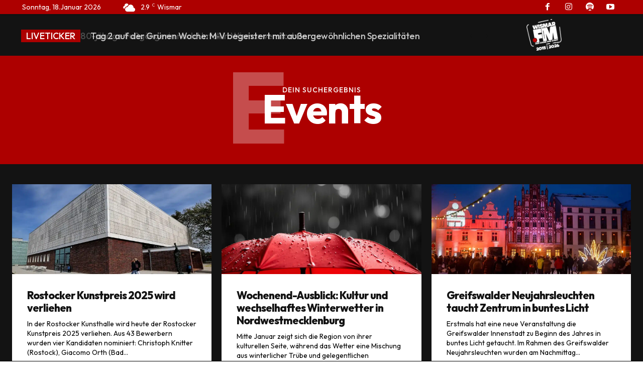

--- FILE ---
content_type: text/html; charset=UTF-8
request_url: https://www.wismar.fm/category/events/page/3/
body_size: 37448
content:
<!doctype html >
<html lang="de" prefix="og: https://ogp.me/ns#">
<head>
    <meta charset="UTF-8" />
    <title>Events Archive - Seite 3 von 1212 - WISMAR.FM</title>
    <meta name="viewport" content="width=device-width, initial-scale=1.0">
    <link rel="pingback" href="https://www.wismar.fm/xmlrpc.php" />
    
            <script data-no-defer="1" data-ezscrex="false" data-cfasync="false" data-pagespeed-no-defer data-cookieconsent="ignore">
                var ctPublicFunctions = {"_ajax_nonce":"8f2427f628","_rest_nonce":"2a18f958f2","_ajax_url":"\/wp-admin\/admin-ajax.php","_rest_url":"https:\/\/www.wismar.fm\/wp-json\/","data__cookies_type":"native","data__ajax_type":"rest","data__bot_detector_enabled":"0","data__frontend_data_log_enabled":1,"cookiePrefix":"","wprocket_detected":false,"host_url":"www.wismar.fm","text__ee_click_to_select":"Klicke, um die gesamten Daten auszuw\u00e4hlen","text__ee_original_email":"Die vollst\u00e4ndige Adresse lautet","text__ee_got_it":"Verstanden","text__ee_blocked":"Blockiert","text__ee_cannot_connect":"Kann keine Verbindung herstellen","text__ee_cannot_decode":"Kann E-Mail nicht dekodieren. Unbekannter Grund","text__ee_email_decoder":"CleanTalk E-Mail-Decoder","text__ee_wait_for_decoding":"Die Magie ist unterwegs!","text__ee_decoding_process":"Bitte warte einen Moment, w\u00e4hrend wir die Kontaktdaten entschl\u00fcsseln."}
            </script>
        
            <script data-no-defer="1" data-ezscrex="false" data-cfasync="false" data-pagespeed-no-defer data-cookieconsent="ignore">
                var ctPublic = {"_ajax_nonce":"8f2427f628","settings__forms__check_internal":"0","settings__forms__check_external":"0","settings__forms__force_protection":"0","settings__forms__search_test":"1","settings__forms__wc_add_to_cart":"0","settings__data__bot_detector_enabled":"0","settings__sfw__anti_crawler":0,"blog_home":"https:\/\/www.wismar.fm\/","pixel__setting":"0","pixel__enabled":false,"pixel__url":null,"data__email_check_before_post":"1","data__email_check_exist_post":"0","data__cookies_type":"native","data__key_is_ok":true,"data__visible_fields_required":true,"wl_brandname":"Anti-Spam by CleanTalk","wl_brandname_short":"CleanTalk","ct_checkjs_key":1708935229,"emailEncoderPassKey":"f3f867f45e243273f94e6e10d8e18ffc","bot_detector_forms_excluded":"W10=","advancedCacheExists":false,"varnishCacheExists":false,"wc_ajax_add_to_cart":false}
            </script>
        <link rel="icon" type="image/png" href="https://www.wismar.fm/wp-content/uploads/2025/09/news.style-summer.png">
<!-- Suchmaschinen-Optimierung durch Rank Math PRO - https://rankmath.com/ -->
<meta name="robots" content="follow, index, max-snippet:-1, max-video-preview:-1, max-image-preview:large"/>
<link rel="canonical" href="https://www.wismar.fm/category/events/page/3/" />
<link rel="prev" href="https://www.wismar.fm/category/events/page/2/" />
<link rel="next" href="https://www.wismar.fm/category/events/page/4/" />
<meta property="og:locale" content="de_DE" />
<meta property="og:type" content="article" />
<meta property="og:title" content="Events Archive - Seite 3 von 1212 - WISMAR.FM" />
<meta property="og:url" content="https://www.wismar.fm/category/events/page/3/" />
<meta property="og:site_name" content="WISMAR.FM" />
<meta name="twitter:card" content="summary_large_image" />
<meta name="twitter:title" content="Events Archive - Seite 3 von 1212 - WISMAR.FM" />
<meta name="twitter:label1" content="Beiträge" />
<meta name="twitter:data1" content="1212" />
<script type="application/ld+json" class="rank-math-schema">{"@context":"https://schema.org","@graph":[{"@type":"NewsMediaOrganization","@id":"https://www.wismar.fm/#organization","name":"WISMAR.FM","url":"https://www.wismar.fm"},{"@type":"WebSite","@id":"https://www.wismar.fm/#website","url":"https://www.wismar.fm","name":"WISMAR.FM","publisher":{"@id":"https://www.wismar.fm/#organization"},"inLanguage":"de"},{"@type":"BreadcrumbList","@id":"https://www.wismar.fm/category/events/page/3/#breadcrumb","itemListElement":[{"@type":"ListItem","position":"1","item":{"@id":"https://www.wismar.fm","name":"Startseite"}},{"@type":"ListItem","position":"2","item":{"@id":"https://www.wismar.fm/category/events/","name":"Events"}}]},{"@type":"CollectionPage","@id":"https://www.wismar.fm/category/events/page/3/#webpage","url":"https://www.wismar.fm/category/events/page/3/","name":"Events Archive - Seite 3 von 1212 - WISMAR.FM","isPartOf":{"@id":"https://www.wismar.fm/#website"},"inLanguage":"de","breadcrumb":{"@id":"https://www.wismar.fm/category/events/page/3/#breadcrumb"}}]}</script>
<!-- /Rank Math WordPress SEO Plugin -->

<link rel='dns-prefetch' href='//www.wismar.fm' />
<link rel='dns-prefetch' href='//fonts.googleapis.com' />
<link rel="alternate" type="application/rss+xml" title="WISMAR.FM &raquo; Feed" href="https://www.wismar.fm/feed/" />
<link rel="alternate" type="application/rss+xml" title="WISMAR.FM &raquo; Kommentar-Feed" href="https://www.wismar.fm/comments/feed/" />
<link rel="alternate" type="application/rss+xml" title="WISMAR.FM &raquo; Events Kategorie-Feed" href="https://www.wismar.fm/category/events/feed/" />
<style id='wp-img-auto-sizes-contain-inline-css' type='text/css'>
img:is([sizes=auto i],[sizes^="auto," i]){contain-intrinsic-size:3000px 1500px}
/*# sourceURL=wp-img-auto-sizes-contain-inline-css */
</style>
<style id='wp-emoji-styles-inline-css' type='text/css'>

	img.wp-smiley, img.emoji {
		display: inline !important;
		border: none !important;
		box-shadow: none !important;
		height: 1em !important;
		width: 1em !important;
		margin: 0 0.07em !important;
		vertical-align: -0.1em !important;
		background: none !important;
		padding: 0 !important;
	}
/*# sourceURL=wp-emoji-styles-inline-css */
</style>
<style id='classic-theme-styles-inline-css' type='text/css'>
/*! This file is auto-generated */
.wp-block-button__link{color:#fff;background-color:#32373c;border-radius:9999px;box-shadow:none;text-decoration:none;padding:calc(.667em + 2px) calc(1.333em + 2px);font-size:1.125em}.wp-block-file__button{background:#32373c;color:#fff;text-decoration:none}
/*# sourceURL=/wp-includes/css/classic-themes.min.css */
</style>
<link rel='stylesheet' id='cleantalk-public-css-css' href='https://www.wismar.fm/wp-content/plugins/cleantalk-spam-protect/css/cleantalk-public.min.css?ver=6.70.1_1767819023' type='text/css' media='all' />
<link rel='stylesheet' id='cleantalk-email-decoder-css-css' href='https://www.wismar.fm/wp-content/plugins/cleantalk-spam-protect/css/cleantalk-email-decoder.min.css?ver=6.70.1_1767819023' type='text/css' media='all' />
<link rel='stylesheet' id='contact-form-7-css' href='https://www.wismar.fm/wp-content/plugins/contact-form-7/includes/css/styles.css?ver=6.1.4' type='text/css' media='all' />
<link rel='stylesheet' id='td-plugin-multi-purpose-css' href='https://www.wismar.fm/wp-content/plugins/td-composer/td-multi-purpose/style.css?ver=def8edc4e13d95bdf49953a9dce2f608' type='text/css' media='all' />
<link rel='stylesheet' id='google-fonts-style-css' href='https://fonts.googleapis.com/css?family=Poppins%3A400%2C300%2C700%7COswald%3A400%2C300%2C700%7CEpilogue%3A400%2C300%2C700%7COutfit%3A400%2C300%2C700%7COutfit%3A400%2C500%2C800%2C700%2C300%7CPoppins%3A400&#038;display=swap&#038;ver=12.6.8' type='text/css' media='all' />
<link rel='stylesheet' id='td-theme-css' href='https://www.wismar.fm/wp-content/themes/Newspaper/style.css?ver=12.6.8' type='text/css' media='all' />
<style id='td-theme-inline-css' type='text/css'>@media (max-width:767px){.td-header-desktop-wrap{display:none}}@media (min-width:767px){.td-header-mobile-wrap{display:none}}</style>
<link rel='stylesheet' id='td-theme-child-css' href='https://www.wismar.fm/wp-content/themes/Newspaper-child/style.css?ver=12.6.8c' type='text/css' media='all' />
<link rel='stylesheet' id='td-legacy-framework-front-style-css' href='https://www.wismar.fm/wp-content/plugins/td-composer/legacy/Newspaper/assets/css/td_legacy_main.css?ver=def8edc4e13d95bdf49953a9dce2f608' type='text/css' media='all' />
<link rel='stylesheet' id='tdb_style_cloud_templates_front-css' href='https://www.wismar.fm/wp-content/plugins/td-cloud-library/assets/css/tdb_main.css?ver=b33652f2535d2f3812f59e306e26300d' type='text/css' media='all' />
<script type="text/javascript" src="https://www.wismar.fm/wp-includes/js/jquery/jquery.min.js?ver=3.7.1" id="jquery-core-js"></script>
<script type="text/javascript" src="https://www.wismar.fm/wp-includes/js/jquery/jquery-migrate.min.js?ver=3.4.1" id="jquery-migrate-js"></script>
<script type="text/javascript" src="https://www.wismar.fm/wp-content/plugins/cleantalk-spam-protect/js/apbct-public-bundle_gathering.min.js?ver=6.70.1_1767819023" id="apbct-public-bundle_gathering.min-js-js"></script>
<link rel="https://api.w.org/" href="https://www.wismar.fm/wp-json/" /><link rel="alternate" title="JSON" type="application/json" href="https://www.wismar.fm/wp-json/wp/v2/categories/367" /><link rel="EditURI" type="application/rsd+xml" title="RSD" href="https://www.wismar.fm/xmlrpc.php?rsd" />
<meta name="generator" content="WordPress 6.9" />
    <script>
        window.tdb_global_vars = {"wpRestUrl":"https:\/\/www.wismar.fm\/wp-json\/","permalinkStructure":"\/%postname%\/"};
        window.tdb_p_autoload_vars = {"isAjax":false,"isAdminBarShowing":false};
    </script>
    
    <style id="tdb-global-colors">:root{--today-news-dark-bg:#000000;--today-news-accent:#ad0000;--today-news-white:#FFFFFF;--today-news-white-transparent:rgba(255,255,255,0.75);--today-news-white-transparent2:rgba(255,255,255,0.1);--today-news-dark-gray:#222222;--today-news-light-gray:#d8d8d8;--wm-black:#000000;--wm-white:#FFFFFF;--wm-primary:#ff5f45;--wm-primary-dark:#ea3c1f;--wm-primary-bright:#ffb3a6;--wm-light-grey:#f2f2f2;--wm-med-grey:#e9e9e9;--wm-excerpt-grey:#9A9A9A;--office-nexus-accent:#343090;--office-nexus-accent-lighter:#5f59f7;--office-nexus-text-primary:#111827;--office-nexus-text-secondary:#5C6B8D;--office-nexus-bg-white:#FFFFFF;--ofice-nexus-bg-site:#f6f8ff;--office-nexus-shadow:rgba(52,48,144,0.08);--office-nexus-border:#CFCFEA;--office-nexus-bg-section-light:#f0f2fb;--office-nexus-bg-section-dark:#111827;--office-nexus-text-white:#FFFFFF;--office-nexus-text-tertiary:#CFCFEA;--tt-accent-color:#E4A41E;--tt-hover:#ad0000;--tt-gray-dark:#777777;--tt-extra-color:#f4f4f4;--tt-primary-color:#000000;--accent-color-1:#ad0000;--accent-color-2:#ad0000;--base-color-1:#000000;--light-color-1:#EDEDED;--news-hub-dark-grey:#333;--news-hub-white:#FFFFFF;--news-hub-accent:#ad0000;--news-hub-light-grey:#cccccc;--news-hub-black:#000000;--news-hub-accent-hover:#ad0000;--news-hub-medium-gray:#999999;--eastcoastcheck-primary:#ffc03a;--eastcoastcheck-accent:#d2930b;--eastcoastcheck-black:#131d23;--eastcoastcheck-darkgrey:#4D5860;--eastcoastcheck-bluegrey:#abb8c0;--eastcoastcheck-grey:#e6eaed;--eastcoastcheck-lightgrey:#FBFBFB;--eastcoastcheck-white:#FFFFFF;--eastcoastcheck-bluegrey2:#5d7e93;--light-border:#EDEDED;--base-gray:#717176;--light-gray:#F1F4F7;--light-red:#FCF7F5;--dark-border:#b1b4bc;--dark:#0c0824;--accent:#ad0000;--sep-dark:#2A2546;--violet:#201D48;--white-transparent:rgba(255,255,255,0.6);--white-transparent-2:rgba(255,255,255,0.8);--violet-2:#191639;--grey:#595A6C;--grey-2:#CACAD7;--grey-3:#F0F0F0;--grey-4:#E1E1EA;--violet-transparent:rgba(34,27,94,0.03);--accent-2:#D33B77;--grey-5:#84859E;--grey-6:#F5F5F5;--mm-custom-color-4:#C2A25D;--mm-custom-color-5:#F7F9F9;--mm-custom-color-1:#053426;--mm-custom-color-2:#B79259;--mm-custom-color-3:#79847E;--insight-accent:#ad0000;--insight-white:#FFFFFF;--insight-black:#000000;--insight-turquoise:#b3eb48;--insight-transparentmodal:rgba(255,255,255,0.66);--insight-transparentdark-blue:rgba(0,0,0,0.2);--insight-transparent-turquoise:rgba(179,235,72,0.49);--insight-gray:#cccccc;--insight-purple:#8c2051;--insight-diff-green:#ebffa3;--cs-bg-grey:#f8f5f4;--cs-shadow:#e8e8e8;--cs-black:#0d1f2d;--cs-red:#FF9334;--cs-blue:#2639e2;--cs-dark-blue:#1a28a3;--cs-grey:#e0dcd4;--cs-white:#FFFFFF;--cs-text-grey:#A7AFB5;--cs-bg-grey2:#F9F9F9;--cs-light-blue:#569DFF;--cs-text-dark-grey:#787E84;--compass-bg:#0b0c0c;--compass-dark1:#151717;--compass-dark2:#202323;--compass-dark3:#353939;--compass-grey:#5d6363;--compass-offwhite:#d2d2d2;--compass-white:#FFFFFF;--compass-primary:#5DE6E7;--compass-accent:#0da3ac;--lc-contrast-co1:#ffd988;--lc-contrast-co2:#f5ad5f;--lc-white:#FFFFFF;--lc-lgrey:#EDEEEE;--lc-lgrey-c1:#cedfea;--lc-mgrey:#C1C6CA;--lc-primary:#48b0f2;--lc-lprimary:#94d5ff;--lc-dprimary:#007ac8;--lc-black:#18242c;--lc-greyish:#EEF0F4;--lc-dark-blue:#0F4A71;--lc-dark-grey:#969FA4;--lc-darker-blue:#0D3A55;--military-news-accent:#ef6421;--military-news-bg-1:#1f1f11;--military-news-bg-2:#33351E;--military-news-bg-3:#505331;--ev-black:#0c1b1a;--ev-white:#FFFFFF;--ev-primary:#38EBE7;--ev-accent:#47cac5;--ev-primary-light:#B0F7F3;--ev-alternate:#8fdbd9;--ev-bg-grey:#f3f4f6;--ev-bg-grey-alt:#eaecee;--ev-bg-grey-neutral:#dbdcdf;--ev-blue-1:#7AB3ED;--ev-blue-2:#b5d6f7;--ev-rose-1:#f7c4c1;--ev-rose-2:#e5847f;--ev-dark-1:#3B6F6C;--ev-dark-2:#183533;--downtown-accent:#EDB500;--downtown-accent-light:#ffd13a;--downtown-accent-titles:#FFFFFF;--downtown-menu-bg:#01175e;--downtown-menu-bg-light:#0a2472;--reel-news-white:#FFFFFF;--reel-news-black:#000000;--reel-news-accent:#312DA1;--reel-news-light-grey:#919191;--reel-news-black-transparent:rgba(0,0,0,0.85);--reel-news-red:#ad00000;--reel-news-dark-gray:#313131;--reel-news-transparent:rgba(255,255,255,0.55);--real-estate-light-blue:#C9E8F2;--real-estate-black:#000000;--real-estate-black-transparent:rgba(0,0,0,0.5);--real-estate-accent:#ff6c38;--real-estate-white-transparent:rgba(255,255,255,0.6);--real-estate-separator:#efefef;--real-estate-lighter-blue:#e7f0f1;--real-estate-ligher-accent:#FFB9A2;--real-estate-post-content:#5b5b5b;--real-estate-input-border:#d6d6d6;--doc-custom-color-1:#3A454E;--doc-custom-color-2:#2CC8B3;--doc-custom-color-3:#9BA1A8;--doc-custom-color-4:#EFF3F4;--doc-custom-color-5:#F7F9F9;--blck-custom-color-1:#052c54;--blck-custom-color-2:#f83aff;--blck-custom-color-3:#7c89a0;--blck-custom-color-4:#5325ea;--nft-custom-color-1:#333333;--nft-custom-color-2:#aaaaaa;--metro-blue:#2579E8;--metro-blue-acc:#509CFF;--metro-red:#ad0000;--metro-exclusive:5;--kattmar-primary:#0b6baf;--kattmar-secondary:#7fc5ef;--kattmar-text:#18272F;--kattmar-text-accent:#828d97;--kattmar-accent:#e4edf1;--river-news-dark:#0C0C0C;--river-news-gray:#D4D4D4;--river-news-accent:#B91C1C;--river-news-primary:#E14C4C;--river-news-orange:#5F1212;--river-news-white:#FFFFFF;--river-news-dark-gray:#7D7D7D;--river-news-black:#2A2A2A;--chained-news-white:#FFFFFF;--chained-news-black:black;--chained-news-blue:#2f6697;--chained-news-gray:rgb(229,229,229);--chained-news-separator:rgb(117,117,117);--center-demo-1:#11B494;--center-demo-2:#099F8A;--crypto-gaming-pro-accent:#2081e2;--crypto-gaming-pro-lighter-bg:#131313;--crypto-gaming-pro-light-gray-text:#afafaf;--crypto-gaming-pro-dark-gray-text:#757777;--crypto-gaming-pro-white:#FFFFFF}</style>

    
	            <style id="tdb-global-fonts">
                
:root{--today_news_default:Montserrat;--kanit:Kanit;--sans-serif:Hanken Grotesk;--office-nexus-global:Outfit;--tt-secondary:Montserrat;--tt-extra:Red Hat Display;--tt-primary-font:Epilogue;--global-font-1:Poppins;--global-font-2:Roboto Slab;--global-font-3:Work Sans;--eastcoast-global:Jost;--eastcoast-accent:Smooch;--general:Karla;--global-1:Gilda Display;--global-2:Red Hat Display;--global-3:Pinyon Script;--insight-primary:Outfit;--insight-secondary:Quattrocento;--compass-global1:Outfit;--serif:Faustina;--ev-accent-font:Fahkwang;--ev-primary-font:Plus Jakarta Sans;--downtown-serif-font:Zilla Slab;--downtown-sans-serif-font:Red Hat Display;--doc-global-font-1:Outfit;}
            </style>
            <script>window.ajaxurl="https://www.wismar.fm/wp-admin/admin-ajax.php";window.dzsap_curr_user="0";window.dzsap_settings= { dzsap_site_url: "https://www.wismar.fm/",wpurl: "https://www.wismar.fm/",version: "6.11",ajax_url: "https://www.wismar.fm/wp-admin/admin-ajax.php", debug_mode:"off" }; </script><style class="dzsap-extrastyling">.feed-dzsap{ display:none; }</style>
<!-- JS generated by theme -->

<script type="text/javascript" id="td-generated-header-js">
    
    

	    var tdBlocksArray = []; //here we store all the items for the current page

	    // td_block class - each ajax block uses a object of this class for requests
	    function tdBlock() {
		    this.id = '';
		    this.block_type = 1; //block type id (1-234 etc)
		    this.atts = '';
		    this.td_column_number = '';
		    this.td_current_page = 1; //
		    this.post_count = 0; //from wp
		    this.found_posts = 0; //from wp
		    this.max_num_pages = 0; //from wp
		    this.td_filter_value = ''; //current live filter value
		    this.is_ajax_running = false;
		    this.td_user_action = ''; // load more or infinite loader (used by the animation)
		    this.header_color = '';
		    this.ajax_pagination_infinite_stop = ''; //show load more at page x
	    }

        // td_js_generator - mini detector
        ( function () {
            var htmlTag = document.getElementsByTagName("html")[0];

	        if ( navigator.userAgent.indexOf("MSIE 10.0") > -1 ) {
                htmlTag.className += ' ie10';
            }

            if ( !!navigator.userAgent.match(/Trident.*rv\:11\./) ) {
                htmlTag.className += ' ie11';
            }

	        if ( navigator.userAgent.indexOf("Edge") > -1 ) {
                htmlTag.className += ' ieEdge';
            }

            if ( /(iPad|iPhone|iPod)/g.test(navigator.userAgent) ) {
                htmlTag.className += ' td-md-is-ios';
            }

            var user_agent = navigator.userAgent.toLowerCase();
            if ( user_agent.indexOf("android") > -1 ) {
                htmlTag.className += ' td-md-is-android';
            }

            if ( -1 !== navigator.userAgent.indexOf('Mac OS X')  ) {
                htmlTag.className += ' td-md-is-os-x';
            }

            if ( /chrom(e|ium)/.test(navigator.userAgent.toLowerCase()) ) {
               htmlTag.className += ' td-md-is-chrome';
            }

            if ( -1 !== navigator.userAgent.indexOf('Firefox') ) {
                htmlTag.className += ' td-md-is-firefox';
            }

            if ( -1 !== navigator.userAgent.indexOf('Safari') && -1 === navigator.userAgent.indexOf('Chrome') ) {
                htmlTag.className += ' td-md-is-safari';
            }

            if( -1 !== navigator.userAgent.indexOf('IEMobile') ){
                htmlTag.className += ' td-md-is-iemobile';
            }

        })();

        var tdLocalCache = {};

        ( function () {
            "use strict";

            tdLocalCache = {
                data: {},
                remove: function (resource_id) {
                    delete tdLocalCache.data[resource_id];
                },
                exist: function (resource_id) {
                    return tdLocalCache.data.hasOwnProperty(resource_id) && tdLocalCache.data[resource_id] !== null;
                },
                get: function (resource_id) {
                    return tdLocalCache.data[resource_id];
                },
                set: function (resource_id, cachedData) {
                    tdLocalCache.remove(resource_id);
                    tdLocalCache.data[resource_id] = cachedData;
                }
            };
        })();

    
    
var td_viewport_interval_list=[{"limitBottom":767,"sidebarWidth":228},{"limitBottom":1018,"sidebarWidth":300},{"limitBottom":1140,"sidebarWidth":324}];
var tds_general_modal_image="yes";
var tdc_is_installed="yes";
var td_ajax_url="https:\/\/www.wismar.fm\/wp-admin\/admin-ajax.php?td_theme_name=Newspaper&v=12.6.8";
var td_get_template_directory_uri="https:\/\/www.wismar.fm\/wp-content\/plugins\/td-composer\/legacy\/common";
var tds_snap_menu="";
var tds_logo_on_sticky="";
var tds_header_style="";
var td_please_wait="Bitte warten...";
var td_email_user_pass_incorrect="Benutzername oder Passwort falsch!";
var td_email_user_incorrect="E-Mail-Adresse oder Benutzername falsch!";
var td_email_incorrect="E-Mail-Adresse nicht korrekt!";
var td_user_incorrect="Username incorrect!";
var td_email_user_empty="Email or username empty!";
var td_pass_empty="Pass empty!";
var td_pass_pattern_incorrect="Invalid Pass Pattern!";
var td_retype_pass_incorrect="Retyped Pass incorrect!";
var tds_more_articles_on_post_enable="";
var tds_more_articles_on_post_time_to_wait="";
var tds_more_articles_on_post_pages_distance_from_top=0;
var tds_captcha="";
var tds_theme_color_site_wide="#ad0000";
var tds_smart_sidebar="";
var tdThemeName="Newspaper";
var tdThemeNameWl="Newspaper";
var td_magnific_popup_translation_tPrev="Vorherige (Pfeiltaste links)";
var td_magnific_popup_translation_tNext="Weiter (rechte Pfeiltaste)";
var td_magnific_popup_translation_tCounter="%curr% von %total%";
var td_magnific_popup_translation_ajax_tError="Der Inhalt von %url% konnte nicht geladen werden.";
var td_magnific_popup_translation_image_tError="Das Bild #%curr% konnte nicht geladen werden.";
var tdBlockNonce="2109bc49a1";
var tdMobileMenu="enabled";
var tdMobileSearch="enabled";
var tdDateNamesI18n={"month_names":["Januar","Februar","M\u00e4rz","April","Mai","Juni","Juli","August","September","Oktober","November","Dezember"],"month_names_short":["Jan.","Feb.","M\u00e4rz","Apr.","Mai","Juni","Juli","Aug.","Sep.","Okt.","Nov.","Dez."],"day_names":["Sonntag","Montag","Dienstag","Mittwoch","Donnerstag","Freitag","Samstag"],"day_names_short":["So.","Mo.","Di.","Mi.","Do.","Fr.","Sa."]};
var tdb_modal_confirm="Speichern";
var tdb_modal_cancel="Stornieren";
var tdb_modal_confirm_alt="Ja";
var tdb_modal_cancel_alt="NEIN";
var td_deploy_mode="deploy";
var td_ad_background_click_link="";
var td_ad_background_click_target="";
</script>


<!-- Header style compiled by theme -->

<style>.td_module_wrap .td-image-wrap:before{content:'';position:absolute;top:0;left:0;width:100%;height:100%;background-image:url(https://www.wismar.fm/wp-content/uploads/2023/11/News-Updates9676690.jpg);background-repeat:no-repeat;background-size:cover;background-position:center;z-index:-1}ul.sf-menu>.menu-item>a{font-family:Oswald}.sf-menu ul .menu-item a{font-family:Oswald}.td-mobile-content .td-mobile-main-menu>li>a{font-size:18px;font-weight:300;text-transform:uppercase}.td-mobile-content .sub-menu a{font-weight:normal}.td-header-wrap .td-logo-text-container .td-logo-text{font-family:Oswald}.td-header-wrap .td-logo-text-container .td-tagline-text{font-family:Oswald}.td-page-content h3,.wpb_text_column h3{font-weight:300}body,p{font-family:Poppins;font-size:16px;font-weight:normal}.white-popup-block,.white-popup-block .wpb_button{font-family:Poppins}:root{--td_excl_label:'EXKLUSIV';--td_theme_color:#ad0000;--td_slider_text:rgba(173,0,0,0.7);--td_mobile_gradient_one_mob:rgba(0,0,0,0.5);--td_mobile_gradient_two_mob:rgba(0,0,0,0.6)}</style>


<!-- Button style compiled by theme -->

<style>.tdm-btn-style1{background-color:#ad0000}.tdm-btn-style2:before{border-color:#ad0000}.tdm-btn-style2{color:#ad0000}.tdm-btn-style3{-webkit-box-shadow:0 2px 16px #ad0000;-moz-box-shadow:0 2px 16px #ad0000;box-shadow:0 2px 16px #ad0000}.tdm-btn-style3:hover{-webkit-box-shadow:0 4px 26px #ad0000;-moz-box-shadow:0 4px 26px #ad0000;box-shadow:0 4px 26px #ad0000}.tdm-title-xxsm{font-family:Poppins}.tdm-title-xsm{font-family:Poppins}.tdm-title-sm{font-family:Poppins}.tdm-title-md{font-family:Poppins}.tdm-title-bg{font-family:Poppins}.tds-title3 .tdm-title-sub,.tds-title-over-image1 .tdm-title-sub{font-family:Poppins}.tdm_block_client .tdm-client-name{font-family:Poppins}.tdm_block_food_menu .tdm-title{font-family:Poppins}.td_block_fancy_text .tdm-fancy-title{font-family:Poppins}.tdm-counter-wrap .tdm-counter-title{font-family:Poppins}.tdm_block_progress_bar .tdm-progress-wrap .tdm-progress-title{font-family:Poppins}.tdm_block_team_member .tdm-title{font-family:Poppins}.tdm_block_testimonial .tdm-testimonial-name{font-family:Poppins}.tdm_block_call_to_action .tdm-descr{font-family:Poppins}.tdm_block_column_content .tdm-descr{font-family:Poppins}.tdm_block_fancy_text_image .tdm-descr{font-family:Poppins}.tdm_block_food_menu .tdm-descr{font-family:Poppins}.tdm_block_hero .tdm-descr{font-family:Poppins}.tdm_block_icon_box .tdm-descr{font-family:Poppins}.tdm_block_image_info_box .tdm-image-description p{font-family:Poppins}.tdm_block.tdm_block_inline_text .tdm-descr{font-family:Poppins}.tdm_block_pricing .tdm-descr{font-family:Poppins}.tdm_block_team_member .tdm-member-info .tdm-descr{font-family:Poppins}.tdm_block_testimonial .tdm-testimonial-descr{font-family:Poppins}.tdm_block_text_image .tdm-descr{font-family:Poppins}.tdm_block_list .tdm-list-items{font-family:Oswald}.tdm-btn-sm{font-family:Poppins}.tdm-btn-md{font-family:Poppins}.tdm-btn-lg{font-family:Poppins}.tdm-btn-xlg{font-family:Poppins}</style>

	<style id="tdw-css-placeholder"></style><style id='global-styles-inline-css' type='text/css'>
:root{--wp--preset--aspect-ratio--square: 1;--wp--preset--aspect-ratio--4-3: 4/3;--wp--preset--aspect-ratio--3-4: 3/4;--wp--preset--aspect-ratio--3-2: 3/2;--wp--preset--aspect-ratio--2-3: 2/3;--wp--preset--aspect-ratio--16-9: 16/9;--wp--preset--aspect-ratio--9-16: 9/16;--wp--preset--color--black: #000000;--wp--preset--color--cyan-bluish-gray: #abb8c3;--wp--preset--color--white: #ffffff;--wp--preset--color--pale-pink: #f78da7;--wp--preset--color--vivid-red: #cf2e2e;--wp--preset--color--luminous-vivid-orange: #ff6900;--wp--preset--color--luminous-vivid-amber: #fcb900;--wp--preset--color--light-green-cyan: #7bdcb5;--wp--preset--color--vivid-green-cyan: #00d084;--wp--preset--color--pale-cyan-blue: #8ed1fc;--wp--preset--color--vivid-cyan-blue: #0693e3;--wp--preset--color--vivid-purple: #9b51e0;--wp--preset--gradient--vivid-cyan-blue-to-vivid-purple: linear-gradient(135deg,rgb(6,147,227) 0%,rgb(155,81,224) 100%);--wp--preset--gradient--light-green-cyan-to-vivid-green-cyan: linear-gradient(135deg,rgb(122,220,180) 0%,rgb(0,208,130) 100%);--wp--preset--gradient--luminous-vivid-amber-to-luminous-vivid-orange: linear-gradient(135deg,rgb(252,185,0) 0%,rgb(255,105,0) 100%);--wp--preset--gradient--luminous-vivid-orange-to-vivid-red: linear-gradient(135deg,rgb(255,105,0) 0%,rgb(207,46,46) 100%);--wp--preset--gradient--very-light-gray-to-cyan-bluish-gray: linear-gradient(135deg,rgb(238,238,238) 0%,rgb(169,184,195) 100%);--wp--preset--gradient--cool-to-warm-spectrum: linear-gradient(135deg,rgb(74,234,220) 0%,rgb(151,120,209) 20%,rgb(207,42,186) 40%,rgb(238,44,130) 60%,rgb(251,105,98) 80%,rgb(254,248,76) 100%);--wp--preset--gradient--blush-light-purple: linear-gradient(135deg,rgb(255,206,236) 0%,rgb(152,150,240) 100%);--wp--preset--gradient--blush-bordeaux: linear-gradient(135deg,rgb(254,205,165) 0%,rgb(254,45,45) 50%,rgb(107,0,62) 100%);--wp--preset--gradient--luminous-dusk: linear-gradient(135deg,rgb(255,203,112) 0%,rgb(199,81,192) 50%,rgb(65,88,208) 100%);--wp--preset--gradient--pale-ocean: linear-gradient(135deg,rgb(255,245,203) 0%,rgb(182,227,212) 50%,rgb(51,167,181) 100%);--wp--preset--gradient--electric-grass: linear-gradient(135deg,rgb(202,248,128) 0%,rgb(113,206,126) 100%);--wp--preset--gradient--midnight: linear-gradient(135deg,rgb(2,3,129) 0%,rgb(40,116,252) 100%);--wp--preset--font-size--small: 11px;--wp--preset--font-size--medium: 20px;--wp--preset--font-size--large: 32px;--wp--preset--font-size--x-large: 42px;--wp--preset--font-size--regular: 15px;--wp--preset--font-size--larger: 50px;--wp--preset--spacing--20: 0.44rem;--wp--preset--spacing--30: 0.67rem;--wp--preset--spacing--40: 1rem;--wp--preset--spacing--50: 1.5rem;--wp--preset--spacing--60: 2.25rem;--wp--preset--spacing--70: 3.38rem;--wp--preset--spacing--80: 5.06rem;--wp--preset--shadow--natural: 6px 6px 9px rgba(0, 0, 0, 0.2);--wp--preset--shadow--deep: 12px 12px 50px rgba(0, 0, 0, 0.4);--wp--preset--shadow--sharp: 6px 6px 0px rgba(0, 0, 0, 0.2);--wp--preset--shadow--outlined: 6px 6px 0px -3px rgb(255, 255, 255), 6px 6px rgb(0, 0, 0);--wp--preset--shadow--crisp: 6px 6px 0px rgb(0, 0, 0);}:where(.is-layout-flex){gap: 0.5em;}:where(.is-layout-grid){gap: 0.5em;}body .is-layout-flex{display: flex;}.is-layout-flex{flex-wrap: wrap;align-items: center;}.is-layout-flex > :is(*, div){margin: 0;}body .is-layout-grid{display: grid;}.is-layout-grid > :is(*, div){margin: 0;}:where(.wp-block-columns.is-layout-flex){gap: 2em;}:where(.wp-block-columns.is-layout-grid){gap: 2em;}:where(.wp-block-post-template.is-layout-flex){gap: 1.25em;}:where(.wp-block-post-template.is-layout-grid){gap: 1.25em;}.has-black-color{color: var(--wp--preset--color--black) !important;}.has-cyan-bluish-gray-color{color: var(--wp--preset--color--cyan-bluish-gray) !important;}.has-white-color{color: var(--wp--preset--color--white) !important;}.has-pale-pink-color{color: var(--wp--preset--color--pale-pink) !important;}.has-vivid-red-color{color: var(--wp--preset--color--vivid-red) !important;}.has-luminous-vivid-orange-color{color: var(--wp--preset--color--luminous-vivid-orange) !important;}.has-luminous-vivid-amber-color{color: var(--wp--preset--color--luminous-vivid-amber) !important;}.has-light-green-cyan-color{color: var(--wp--preset--color--light-green-cyan) !important;}.has-vivid-green-cyan-color{color: var(--wp--preset--color--vivid-green-cyan) !important;}.has-pale-cyan-blue-color{color: var(--wp--preset--color--pale-cyan-blue) !important;}.has-vivid-cyan-blue-color{color: var(--wp--preset--color--vivid-cyan-blue) !important;}.has-vivid-purple-color{color: var(--wp--preset--color--vivid-purple) !important;}.has-black-background-color{background-color: var(--wp--preset--color--black) !important;}.has-cyan-bluish-gray-background-color{background-color: var(--wp--preset--color--cyan-bluish-gray) !important;}.has-white-background-color{background-color: var(--wp--preset--color--white) !important;}.has-pale-pink-background-color{background-color: var(--wp--preset--color--pale-pink) !important;}.has-vivid-red-background-color{background-color: var(--wp--preset--color--vivid-red) !important;}.has-luminous-vivid-orange-background-color{background-color: var(--wp--preset--color--luminous-vivid-orange) !important;}.has-luminous-vivid-amber-background-color{background-color: var(--wp--preset--color--luminous-vivid-amber) !important;}.has-light-green-cyan-background-color{background-color: var(--wp--preset--color--light-green-cyan) !important;}.has-vivid-green-cyan-background-color{background-color: var(--wp--preset--color--vivid-green-cyan) !important;}.has-pale-cyan-blue-background-color{background-color: var(--wp--preset--color--pale-cyan-blue) !important;}.has-vivid-cyan-blue-background-color{background-color: var(--wp--preset--color--vivid-cyan-blue) !important;}.has-vivid-purple-background-color{background-color: var(--wp--preset--color--vivid-purple) !important;}.has-black-border-color{border-color: var(--wp--preset--color--black) !important;}.has-cyan-bluish-gray-border-color{border-color: var(--wp--preset--color--cyan-bluish-gray) !important;}.has-white-border-color{border-color: var(--wp--preset--color--white) !important;}.has-pale-pink-border-color{border-color: var(--wp--preset--color--pale-pink) !important;}.has-vivid-red-border-color{border-color: var(--wp--preset--color--vivid-red) !important;}.has-luminous-vivid-orange-border-color{border-color: var(--wp--preset--color--luminous-vivid-orange) !important;}.has-luminous-vivid-amber-border-color{border-color: var(--wp--preset--color--luminous-vivid-amber) !important;}.has-light-green-cyan-border-color{border-color: var(--wp--preset--color--light-green-cyan) !important;}.has-vivid-green-cyan-border-color{border-color: var(--wp--preset--color--vivid-green-cyan) !important;}.has-pale-cyan-blue-border-color{border-color: var(--wp--preset--color--pale-cyan-blue) !important;}.has-vivid-cyan-blue-border-color{border-color: var(--wp--preset--color--vivid-cyan-blue) !important;}.has-vivid-purple-border-color{border-color: var(--wp--preset--color--vivid-purple) !important;}.has-vivid-cyan-blue-to-vivid-purple-gradient-background{background: var(--wp--preset--gradient--vivid-cyan-blue-to-vivid-purple) !important;}.has-light-green-cyan-to-vivid-green-cyan-gradient-background{background: var(--wp--preset--gradient--light-green-cyan-to-vivid-green-cyan) !important;}.has-luminous-vivid-amber-to-luminous-vivid-orange-gradient-background{background: var(--wp--preset--gradient--luminous-vivid-amber-to-luminous-vivid-orange) !important;}.has-luminous-vivid-orange-to-vivid-red-gradient-background{background: var(--wp--preset--gradient--luminous-vivid-orange-to-vivid-red) !important;}.has-very-light-gray-to-cyan-bluish-gray-gradient-background{background: var(--wp--preset--gradient--very-light-gray-to-cyan-bluish-gray) !important;}.has-cool-to-warm-spectrum-gradient-background{background: var(--wp--preset--gradient--cool-to-warm-spectrum) !important;}.has-blush-light-purple-gradient-background{background: var(--wp--preset--gradient--blush-light-purple) !important;}.has-blush-bordeaux-gradient-background{background: var(--wp--preset--gradient--blush-bordeaux) !important;}.has-luminous-dusk-gradient-background{background: var(--wp--preset--gradient--luminous-dusk) !important;}.has-pale-ocean-gradient-background{background: var(--wp--preset--gradient--pale-ocean) !important;}.has-electric-grass-gradient-background{background: var(--wp--preset--gradient--electric-grass) !important;}.has-midnight-gradient-background{background: var(--wp--preset--gradient--midnight) !important;}.has-small-font-size{font-size: var(--wp--preset--font-size--small) !important;}.has-medium-font-size{font-size: var(--wp--preset--font-size--medium) !important;}.has-large-font-size{font-size: var(--wp--preset--font-size--large) !important;}.has-x-large-font-size{font-size: var(--wp--preset--font-size--x-large) !important;}
/*# sourceURL=global-styles-inline-css */
</style>
</head>

<body class="archive paged category category-events category-367 paged-3 category-paged-3 wp-theme-Newspaper wp-child-theme-Newspaper-child global-block-template-1 tdb-template  tdc-header-template  tdc-footer-template td-full-layout" itemscope="itemscope" itemtype="https://schema.org/WebPage">

    <div class="td-scroll-up" data-style="style1"><i class="td-icon-menu-up"></i></div>
    <div class="td-menu-background" style="visibility:hidden"></div>
<div id="td-mobile-nav" style="visibility:hidden">
    <div class="td-mobile-container">
        <!-- mobile menu top section -->
        <div class="td-menu-socials-wrap">
            <!-- socials -->
            <div class="td-menu-socials">
                
        <span class="td-social-icon-wrap">
            <a target="_blank" href="https://www.facebook.com/wismar.fm" title="Facebook">
                <i class="td-icon-font td-icon-facebook"></i>
                <span style="display: none">Facebook</span>
            </a>
        </span>
        <span class="td-social-icon-wrap">
            <a target="_blank" href="https://www.instagram.com/wismar.fm" title="Instagram">
                <i class="td-icon-font td-icon-instagram"></i>
                <span style="display: none">Instagram</span>
            </a>
        </span>
        <span class="td-social-icon-wrap">
            <a target="_blank" href="https://open.spotify.com/show/2NV88V08StrJ9x10a0SV6h" title="Spotify">
                <i class="td-icon-font td-icon-spotify"></i>
                <span style="display: none">Spotify</span>
            </a>
        </span>
        <span class="td-social-icon-wrap">
            <a target="_blank" href="https://www.wismar.fm/" title="Website">
                <i class="td-icon-font td-icon-website"></i>
                <span style="display: none">Website</span>
            </a>
        </span>
        <span class="td-social-icon-wrap">
            <a target="_blank" href="https://whatsapp.com/channel/0029VaDlHC19Gv7WzHzBpZ2m" title="WhatsApp">
                <i class="td-icon-font td-icon-whatsapp"></i>
                <span style="display: none">WhatsApp</span>
            </a>
        </span>
        <span class="td-social-icon-wrap">
            <a target="_blank" href="https://www.youtube.com/c/WISMARFM/videos" title="Youtube">
                <i class="td-icon-font td-icon-youtube"></i>
                <span style="display: none">Youtube</span>
            </a>
        </span>            </div>
            <!-- close button -->
            <div class="td-mobile-close">
                <span><i class="td-icon-close-mobile"></i></span>
            </div>
        </div>

        <!-- login section -->
                    <div class="td-menu-login-section">
                
    <div class="td-guest-wrap">
        <div class="td-menu-login"><a id="login-link-mob">Anmelden</a></div>
    </div>
            </div>
        
        <!-- menu section -->
        <div class="td-mobile-content">
                    </div>
    </div>

    <!-- register/login section -->
            <div id="login-form-mobile" class="td-register-section">
            
            <div id="td-login-mob" class="td-login-animation td-login-hide-mob">
            	<!-- close button -->
	            <div class="td-login-close">
	                <span class="td-back-button"><i class="td-icon-read-down"></i></span>
	                <div class="td-login-title">Anmelden</div>
	                <!-- close button -->
		            <div class="td-mobile-close">
		                <span><i class="td-icon-close-mobile"></i></span>
		            </div>
	            </div>
	            <form class="td-login-form-wrap" action="#" method="post">
	                <div class="td-login-panel-title"><span>Herzlich willkommen!</span>Melde dich in deinem Konto an</div>
	                <div class="td_display_err"></div>
	                <div class="td-login-inputs"><input class="td-login-input" autocomplete="username" type="text" name="login_email" id="login_email-mob" value="" required><label for="login_email-mob">Dein Benutzername</label></div>
	                <div class="td-login-inputs"><input class="td-login-input" autocomplete="current-password" type="password" name="login_pass" id="login_pass-mob" value="" required><label for="login_pass-mob">Dein Passwort</label></div>
	                <input type="button" name="login_button" id="login_button-mob" class="td-login-button" value="Anmelden">
	                
					
	                <div class="td-login-info-text">
	                <a href="#" id="forgot-pass-link-mob">Passwort vergessen?</a>
	                </div>
	                <div class="td-login-register-link">
	                
	                </div>
	                
	                

                </form>
            </div>

            
            
            
            
            <div id="td-forgot-pass-mob" class="td-login-animation td-login-hide-mob">
                <!-- close button -->
	            <div class="td-forgot-pass-close">
	                <a href="#" aria-label="Back" class="td-back-button"><i class="td-icon-read-down"></i></a>
	                <div class="td-login-title">Passwort-Wiederherstellung</div>
	            </div>
	            <div class="td-login-form-wrap">
	                <div class="td-login-panel-title">Passwort zurücksetzen</div>
	                <div class="td_display_err"></div>
	                <div class="td-login-inputs"><input class="td-login-input" type="text" name="forgot_email" id="forgot_email-mob" value="" required><label for="forgot_email-mob">Deine E-Mail-Adresse</label></div>
	                <input type="button" name="forgot_button" id="forgot_button-mob" class="td-login-button" value="Senden Sie mein Passwort">
                </div>
            </div>
        </div>
    </div><div class="td-search-background" style="visibility:hidden"></div>
<div class="td-search-wrap-mob" style="visibility:hidden">
	<div class="td-drop-down-search">
		<form method="get" class="td-search-form" action="https://www.wismar.fm/">
			<!-- close button -->
			<div class="td-search-close">
				<span><i class="td-icon-close-mobile"></i></span>
			</div>
			<div role="search" class="td-search-input">
				<span>Suche</span>
				<input id="td-header-search-mob" type="text" value="" name="s" autocomplete="off" />
			</div>
		</form>
		<div id="td-aj-search-mob" class="td-ajax-search-flex"></div>
	</div>
</div>
    <div id="td-outer-wrap" class="td-theme-wrap">

                    <div class="td-header-template-wrap" style="position: relative">
                                <div class="td-header-mobile-wrap ">
                    <div id="tdi_1" class="tdc-zone"><div class="tdc_zone tdi_2  wpb_row td-pb-row"  >
<style scoped>.tdi_2{min-height:0}.td-header-mobile-wrap{position:relative;width:100%}</style></div></div>                </div>
                
                    <div class="td-header-mobile-sticky-wrap tdc-zone-sticky-invisible tdc-zone-sticky-inactive" style="display: none">
                        <div id="tdi_3" class="tdc-zone"><div class="tdc_zone tdi_4  wpb_row td-pb-row" data-sticky-offset="0" >
<style scoped>.tdi_4{min-height:0}.td-header-mobile-sticky-wrap.td-header-active{opacity:1}.td-header-mobile-sticky-wrap{-webkit-transition:all 0.3s ease-in-out;-moz-transition:all 0.3s ease-in-out;-o-transition:all 0.3s ease-in-out;transition:all 0.3s ease-in-out}@media (max-width:767px){.td-header-mobile-sticky-wrap{transform:translateY(-120%);-webkit-transform:translateY(-120%);-moz-transform:translateY(-120%);-ms-transform:translateY(-120%);-o-transform:translateY(-120%)}.td-header-mobile-sticky-wrap.td-header-active{transform:translateY(0);-webkit-transform:translateY(0);-moz-transform:translateY(0);-ms-transform:translateY(0);-o-transform:translateY(0)}}</style><div id="tdi_5" class="tdc-row"><div class="vc_row tdi_6  wpb_row td-pb-row tdc-element-style" >
<style scoped>.tdi_6,.tdi_6 .tdc-columns{min-height:0}.tdi_6,.tdi_6 .tdc-columns{display:block}.tdi_6 .tdc-columns{width:100%}.tdi_6:before,.tdi_6:after{display:table}@media (max-width:767px){.tdi_6,.tdi_6 .tdc-columns{display:flex;flex-direction:row;flex-wrap:nowrap;justify-content:flex-start;align-items:center}.tdi_6 .tdc-columns{width:100%}.tdi_6:before,.tdi_6:after{display:none}}@media (max-width:767px){.tdi_6{position:relative}}</style>
<div class="tdi_5_rand_style td-element-style" ><style>@media (max-width:767px){.tdi_5_rand_style{background-color:var(--compass-bg)!important}}</style></div><div class="vc_column tdi_8  wpb_column vc_column_container tdc-column td-pb-span3">
<style scoped>.tdi_8{vertical-align:baseline}.tdi_8>.wpb_wrapper,.tdi_8>.wpb_wrapper>.tdc-elements{display:block}.tdi_8>.wpb_wrapper>.tdc-elements{width:100%}.tdi_8>.wpb_wrapper>.vc_row_inner{width:auto}.tdi_8>.wpb_wrapper{width:auto;height:auto}</style><div class="wpb_wrapper" ><div class="td_block_wrap tdb_mobile_menu tdi_9 td-pb-border-top td_block_template_1 tdb-header-align"  data-td-block-uid="tdi_9" >
<style>.tdb-header-align{vertical-align:middle}.tdb_mobile_menu{margin-bottom:0;clear:none}.tdb_mobile_menu a{display:inline-block!important;position:relative;text-align:center;color:var(--td_theme_color,#4db2ec)}.tdb_mobile_menu a>span{display:flex;align-items:center;justify-content:center}.tdb_mobile_menu svg{height:auto}.tdb_mobile_menu svg,.tdb_mobile_menu svg *{fill:var(--td_theme_color,#4db2ec)}#tdc-live-iframe .tdb_mobile_menu a{pointer-events:none}.td-menu-mob-open-menu{overflow:hidden}.td-menu-mob-open-menu #td-outer-wrap{position:static}.tdi_9{display:inline-block}.tdi_9 .tdb-mobile-menu-button i{font-size:27px;width:54px;height:54px;line-height:54px}.tdi_9 .tdb-mobile-menu-button svg{width:27px}.tdi_9 .tdb-mobile-menu-button .tdb-mobile-menu-icon-svg{width:54px;height:54px}.tdi_9 .tdb-mobile-menu-button{color:#ffffff}.tdi_9 .tdb-mobile-menu-button svg,.tdi_9 .tdb-mobile-menu-button svg *{fill:#ffffff}.tdi_9 .tdb-mobile-menu-button:hover{color:var(--metro-red)}.tdi_9 .tdb-mobile-menu-button:hover svg,.tdi_9 .tdb-mobile-menu-button:hover svg *{fill:var(--metro-red)}</style><div class="tdb-block-inner td-fix-index"><span class="tdb-mobile-menu-button"><i class="tdb-mobile-menu-icon td-icon-mobile"></i></span></div></div> <!-- ./block --></div></div><div class="vc_column tdi_11  wpb_column vc_column_container tdc-column td-pb-span6">
<style scoped>.tdi_11{vertical-align:baseline}.tdi_11>.wpb_wrapper,.tdi_11>.wpb_wrapper>.tdc-elements{display:block}.tdi_11>.wpb_wrapper>.tdc-elements{width:100%}.tdi_11>.wpb_wrapper>.vc_row_inner{width:auto}.tdi_11>.wpb_wrapper{width:auto;height:auto}@media (max-width:767px){.tdi_11>.wpb_wrapper,.tdi_11>.wpb_wrapper>.tdc-elements{display:flex;flex-direction:column;flex-wrap:nowrap;justify-content:flex-start;align-items:center}.tdi_11>.wpb_wrapper>.tdc-elements{width:100%}.tdi_11>.wpb_wrapper>.vc_row_inner{width:auto}.tdi_11>.wpb_wrapper{width:100%;height:100%}}</style><div class="wpb_wrapper" ><div class="td_block_wrap td_block_raw_css tdi_12 td-pb-border-top td_block_template_1"  data-td-block-uid="tdi_12" ><div id=tdi_12 class="td_block_inner td-fix-index"><style>.td-header-no-meta .td-module-meta-info {
  display: none;
}
.td-header-no-meta .td-module-thumb {
  border: 1px solid var(--compass-dark3);
}
.td-header-no-meta-round .td-module-meta-info {
  display: none;
}
.td-header-no-meta-round .td-module-thumb {
  border: 1px solid var(--compass-dark3);
  border-radius: 50%;
}
</style></div></div></div></div><div class="vc_column tdi_14  wpb_column vc_column_container tdc-column td-pb-span3">
<style scoped>.tdi_14{vertical-align:baseline}.tdi_14>.wpb_wrapper,.tdi_14>.wpb_wrapper>.tdc-elements{display:block}.tdi_14>.wpb_wrapper>.tdc-elements{width:100%}.tdi_14>.wpb_wrapper>.vc_row_inner{width:auto}.tdi_14>.wpb_wrapper{width:auto;height:auto}@media (max-width:767px){.tdi_14>.wpb_wrapper,.tdi_14>.wpb_wrapper>.tdc-elements{display:flex;flex-direction:column;flex-wrap:nowrap;justify-content:flex-start;align-items:flex-end}.tdi_14>.wpb_wrapper>.tdc-elements{width:100%}.tdi_14>.wpb_wrapper>.vc_row_inner{width:auto}.tdi_14>.wpb_wrapper{width:100%;height:100%}}</style><div class="wpb_wrapper" ><div class="td_block_wrap tdb_mobile_search tdi_15 td-pb-border-top td_block_template_1 tdb-header-align"  data-td-block-uid="tdi_15" >
<style>.tdb_mobile_search{margin-bottom:0;clear:none}.tdb_mobile_search a{display:inline-block!important;position:relative;text-align:center;color:var(--td_theme_color,#4db2ec)}.tdb_mobile_search a>span{display:flex;align-items:center;justify-content:center}.tdb_mobile_search svg{height:auto}.tdb_mobile_search svg,.tdb_mobile_search svg *{fill:var(--td_theme_color,#4db2ec)}#tdc-live-iframe .tdb_mobile_search a{pointer-events:none}.td-search-opened{overflow:hidden}.td-search-opened #td-outer-wrap{position:static}.td-search-opened .td-search-wrap-mob{position:fixed;height:calc(100% + 1px)}.td-search-opened .td-drop-down-search{height:calc(100% + 1px);overflow-y:scroll;overflow-x:hidden}.tdi_15{display:inline-block}.tdi_15 .tdb-header-search-button-mob i{font-size:22px;width:55px;height:55px;line-height:55px}.tdi_15 .tdb-header-search-button-mob svg{width:22px}.tdi_15 .tdb-header-search-button-mob .tdb-mobile-search-icon-svg{width:55px;height:55px;display:flex;justify-content:center}.tdi_15 .tdb-header-search-button-mob{color:#ffffff}.tdi_15 .tdb-header-search-button-mob svg,.tdi_15 .tdb-header-search-button-mob svg *{fill:#ffffff}.tdi_15 .tdb-header-search-button-mob:hover{color:var(--metro-red)}</style><div class="tdb-block-inner td-fix-index"><span class="tdb-header-search-button-mob dropdown-toggle" data-toggle="dropdown"><i class="tdb-mobile-search-icon td-icon-search"></i></span></div></div> <!-- ./block --></div></div></div></div></div></div>                    </div>

                
                <div class="td-header-desktop-wrap ">
                    <div id="tdi_16" class="tdc-zone"><div class="tdc_zone tdi_17  wpb_row td-pb-row"  >
<style scoped>.tdi_17{min-height:0}.td-header-desktop-wrap{position:relative}</style><div id="tdi_18" class="tdc-row stretch_row_1400 td-stretch-content"><div class="vc_row tdi_19  wpb_row td-pb-row tdc-element-style" >
<style scoped>.tdi_19,.tdi_19 .tdc-columns{min-height:0}.tdi_19:before{display:block;width:100vw;height:100%;position:absolute;left:50%;transform:translateX(-50%);box-shadow:0px 2px 2px 0px rgba(10,0,0,0.15);z-index:20;pointer-events:none;top:0}.tdi_19,.tdi_19 .tdc-columns{display:block}.tdi_19 .tdc-columns{width:100%}.tdi_19:before,.tdi_19:after{display:table}.tdi_19{padding-right:20px!important;padding-left:20px!important;z-index:1000!important;position:relative}.tdi_19 .td_block_wrap{text-align:left}</style>
<div class="tdi_18_rand_style td-element-style" ><style>.tdi_18_rand_style{background-color:var(--metro-red)!important}</style></div><div class="vc_column tdi_21  wpb_column vc_column_container tdc-column td-pb-span12">
<style scoped>.tdi_21{vertical-align:baseline}.tdi_21>.wpb_wrapper,.tdi_21>.wpb_wrapper>.tdc-elements{display:block}.tdi_21>.wpb_wrapper>.tdc-elements{width:100%}.tdi_21>.wpb_wrapper>.vc_row_inner{width:auto}.tdi_21>.wpb_wrapper{width:auto;height:auto}</style><div class="wpb_wrapper" ><div class="td_block_wrap tdb_header_date tdi_22 td-pb-border-top td_block_template_1 tdb-header-align"  data-td-block-uid="tdi_22" >
<style>.tdi_22{margin-top:-8px!important;margin-right:30px!important;margin-bottom:-8px!important}@media (min-width:1019px) and (max-width:1140px){.tdi_22{margin-right:14px!important}}@media (min-width:768px) and (max-width:1018px){.tdi_22{margin-right:0px!important}}</style>
<style>.tdb_header_date{margin-bottom:0;clear:none}.tdb_header_date .tdb-block-inner{display:flex;align-items:baseline}.tdb_header_date .tdb-head-date-txt{font-family:var(--td_default_google_font_1,'Open Sans','Open Sans Regular',sans-serif);font-size:11px;line-height:1;color:#000}.tdi_22{display:inline-block}.tdi_22 .tdb-head-date-txt{color:#ffffff;font-family:Outfit!important;font-size:14px!important;line-height:44px!important;font-weight:400!important}@media (min-width:1019px) and (max-width:1140px){.tdi_22 .tdb-head-date-txt{font-size:13px!important;line-height:31px!important}}@media (min-width:768px) and (max-width:1018px){.tdi_22 .tdb-head-date-txt{font-size:11px!important;line-height:31px!important}}</style><div class="tdb-block-inner td-fix-index"><div class="tdb-head-date-txt">Sonntag, 18.Januar 2026</div></div></div> <!-- ./block --><div class="td_block_wrap tdb_header_weather tdi_23 td-pb-border-top td_block_template_1 tdb-header-align"  data-td-block-uid="tdi_23" >
<style>.tdi_23{margin-top:-!important;margin-bottom:-2px!important;margin-left:10px!important}</style>
<style>.tdb_header_weather{margin-bottom:0;clear:none}.tdb_header_weather .tdb-block-inner{display:flex;align-items:baseline}.tdb_header_weather .td-icons{align-self:center;position:relative;background:none;margin-right:2px;font-size:18px}.tdb_header_weather .td-icons:before{display:block}.tdb_header_weather .tdb-weather-deg-wrap{user-select:none;margin-right:6px}.tdb_header_weather .tdb-weather-deg{font-size:11px;font-weight:600}.tdb_header_weather .tdb-weather-unit{position:relative;top:-6px;left:1px;font-size:8px;font-weight:300}.tdb_header_weather .tdb-weather-city{font-size:11px;font-weight:500}.tdi_23{display:inline-block}.tdi_23 .td-icons{font-size:25px;margin-right:10px;top:0px;color:var(--news-hub-white)}.tdi_23 .tdb-weather-deg-wrap{color:var(--news-hub-white)}.tdi_23 .tdb-weather-city{color:#ffffff;font-family:Outfit!important;font-size:14px!important;font-weight:400!important}.tdi_23 .tdb-weather-deg{font-family:Outfit!important;font-size:14px!important;font-weight:400!important}.tdi_23 .tdb-weather-unit{font-family:Outfit!important;font-weight:400!important}@media (min-width:1019px) and (max-width:1140px){.tdi_23 .td-icons{font-size:23px;margin-right:8px}.tdi_23 .tdb-weather-deg{font-size:13px!important}.tdi_23 .tdb-weather-city{font-size:13px!important}}@media (min-width:768px) and (max-width:1018px){.tdi_23 .td-icons{font-size:21px;margin-right:6px}.tdi_23 .tdb-weather-deg{font-size:12px!important}.tdi_23 .tdb-weather-city{font-size:10px!important}}</style><div class="tdb-block-inner td-fix-index"><!-- td weather source: cache -->        <i class="td-icons broken-clouds-n"></i>
        <div class="tdb-weather-deg-wrap" data-block-uid="tdb_header_weather_uid">
            <span class="tdb-weather-deg">2.9</span>
            <span class="tdb-weather-unit">C</span>
        </div>
        <div class="tdb-weather-city">Wismar</div>
        </div></div> <!-- ./block --><div class="tdm_block td_block_wrap tdm_block_socials tdi_24 tdm-inline-block tdm-content-horiz-left td-pb-border-top td_block_template_1"  data-td-block-uid="tdi_24" >
<style>.tdi_24{margin-top:-6px!important;margin-bottom:-8px!important}@media (min-width:768px) and (max-width:1018px){.tdi_24{margin-top:0px!important}}</style>
<style>.tdm_block.tdm_block_socials{margin-bottom:0}.tdm-social-wrapper{*zoom:1}.tdm-social-wrapper:before,.tdm-social-wrapper:after{display:table;content:'';line-height:0}.tdm-social-wrapper:after{clear:both}.tdm-social-item-wrap{display:inline-block}.tdm-social-item{position:relative;display:inline-block;vertical-align:middle;-webkit-transition:all 0.2s;transition:all 0.2s;text-align:center;-webkit-transform:translateZ(0);transform:translateZ(0)}.tdm-social-item i{font-size:14px;color:var(--td_theme_color,#4db2ec);-webkit-transition:all 0.2s;transition:all 0.2s}.tdm-social-text{display:none;margin-top:-1px;vertical-align:middle;font-size:13px;color:var(--td_theme_color,#4db2ec);-webkit-transition:all 0.2s;transition:all 0.2s}.tdm-social-item-wrap:hover i,.tdm-social-item-wrap:hover .tdm-social-text{color:#000}.tdm-social-item-wrap:last-child .tdm-social-text{margin-right:0!important}.tdi_24{float:right;clear:none}</style>
<style>.tdi_25 .tdm-social-item i{font-size:16px;vertical-align:middle;line-height:41.6px}.tdi_25 .tdm-social-item i.td-icon-linkedin,.tdi_25 .tdm-social-item i.td-icon-pinterest,.tdi_25 .tdm-social-item i.td-icon-blogger,.tdi_25 .tdm-social-item i.td-icon-vimeo{font-size:12.8px}.tdi_25 .tdm-social-item{width:41.6px;height:41.6px;margin:0px 0px 0px 0}.tdi_25 .tdm-social-item-wrap:last-child .tdm-social-item{margin-right:0!important}.tdi_25 .tdm-social-item i,.tds-team-member2 .tdi_25.tds-social1 .tdm-social-item i{color:#ffffff}.tdi_25 .tdm-social-item-wrap:hover i,.tds-team-member2 .tdi_25.tds-social1 .tdm-social-item:hover i{color:#000000}.tdi_25 .tdm-social-text{margin-left:2px;margin-right:18px;font-family:var(--global-font-1)!important}@media (min-width:1019px) and (max-width:1140px){.tdi_25 .tdm-social-item i{font-size:12px;vertical-align:middle;line-height:31.2px}.tdi_25 .tdm-social-item i.td-icon-linkedin,.tdi_25 .tdm-social-item i.td-icon-pinterest,.tdi_25 .tdm-social-item i.td-icon-blogger,.tdi_25 .tdm-social-item i.td-icon-vimeo{font-size:9.6px}.tdi_25 .tdm-social-item{width:31.2px;height:31.2px}}@media (min-width:768px) and (max-width:1018px){.tdi_25 .tdm-social-item i{font-size:12px;vertical-align:middle;line-height:31.2px}.tdi_25 .tdm-social-item i.td-icon-linkedin,.tdi_25 .tdm-social-item i.td-icon-pinterest,.tdi_25 .tdm-social-item i.td-icon-blogger,.tdi_25 .tdm-social-item i.td-icon-vimeo{font-size:9.6px}.tdi_25 .tdm-social-item{width:31.2px;height:31.2px}}</style><div class="tdm-social-wrapper tds-social1 tdi_25"><div class="tdm-social-item-wrap"><a href="https://www.facebook.com/wismar.fm"  title="Facebook" class="tdm-social-item"><i class="td-icon-font td-icon-facebook"></i><span style="display: none">Facebook</span></a></div><div class="tdm-social-item-wrap"><a href="https://www.instagram.com/wismar.fm"  title="Instagram" class="tdm-social-item"><i class="td-icon-font td-icon-instagram"></i><span style="display: none">Instagram</span></a></div><div class="tdm-social-item-wrap"><a href="https://open.spotify.com/show/2NV88V08StrJ9x10a0SV6h"  title="Spotify" class="tdm-social-item"><i class="td-icon-font td-icon-spotify"></i><span style="display: none">Spotify</span></a></div><div class="tdm-social-item-wrap"><a href="https://www.youtube.com/channel/UCAqb-c4WMxJTDEyxrPb6hqw/videos"  title="Youtube" class="tdm-social-item"><i class="td-icon-font td-icon-youtube"></i><span style="display: none">Youtube</span></a></div></div></div></div></div></div></div><div id="tdi_26" class="tdc-row tdc-row-is-sticky tdc-rist-top stretch_row_1400 td-stretch-content"><div class="vc_row tdi_27  wpb_row td-pb-row tdc-element-style" >
<style scoped>body .tdc-row.tdc-rist-top-active,body .tdc-row.tdc-rist-bottom-active{position:fixed;left:50%;transform:translateX(-50%);z-index:10000}body .tdc-row.tdc-rist-top-active.td-stretch-content,body .tdc-row.tdc-rist-bottom-active.td-stretch-content{width:100%!important}body .tdc-row.tdc-rist-top-active{top:0}body .tdc-row.tdc-rist-absolute{position:absolute}body .tdc-row.tdc-rist-bottom-active{bottom:0}.tdi_27,.tdi_27 .tdc-columns{min-height:0}.tdi_27,.tdi_27 .tdc-columns{display:flex;flex-direction:row;flex-wrap:nowrap;justify-content:flex-start;align-items:center}.tdi_27 .tdc-columns{width:100%}.tdi_27:before,.tdi_27:after{display:none}@media (min-width:767px){body.admin-bar .tdc-row.tdc-rist-top-active{top:32px}}.tdi_27{padding-top:20px!important;position:relative}.tdi_27 .td_block_wrap{text-align:left}</style>
<div class="tdi_26_rand_style td-element-style" ><style>.tdi_26_rand_style{background-color:var(--crypto-gaming-pro-lighter-bg)!important}</style></div><div class="vc_column tdi_29  wpb_column vc_column_container tdc-column td-pb-span8">
<style scoped>.tdi_29{vertical-align:baseline;flex-grow:1}.tdi_29>.wpb_wrapper,.tdi_29>.wpb_wrapper>.tdc-elements{display:block}.tdi_29>.wpb_wrapper>.tdc-elements{width:100%}.tdi_29>.wpb_wrapper>.vc_row_inner{width:auto}.tdi_29>.wpb_wrapper{width:auto;height:auto}</style><div class="wpb_wrapper" ><div class="td_block_wrap td_block_trending_now tdi_30 td-pb-border-top td_block_template_1"  data-td-block-uid="tdi_30" >
<style>.td-theme-wrap .tdi_30 .td-pulldown-filter-link:hover,.td-theme-wrap .tdi_30 .td-subcat-item a:hover,.td-theme-wrap .tdi_30 .td-subcat-item .td-cur-simple-item{color:var(--metro-red)}.td-theme-wrap .tdi_30 .block-title>*,.td-theme-wrap .tdi_30 .td-subcat-dropdown:hover .td-subcat-more{background-color:var(--metro-red)}.td-theme-wrap .td-footer-wrapper .tdi_30 .block-title>*{padding:6px 7px 5px;line-height:1}.td-theme-wrap .tdi_30 .block-title{border-color:var(--metro-red)}.td-theme-wrap .tdi_30 .block-title>*{color:#ffffff}.td-theme-wrap .tdi_30 .td_module_wrap:hover .entry-title a,.td-theme-wrap .tdi_30 .td_quote_on_blocks,.td-theme-wrap .tdi_30 .td-opacity-cat .td-post-category:hover,.td-theme-wrap .tdi_30 .td-opacity-read .td-read-more a:hover,.td-theme-wrap .tdi_30 .td-opacity-author .td-post-author-name a:hover,.td-theme-wrap .tdi_30 .td-instagram-user a{color:var(--metro-red)}.td-theme-wrap .tdi_30 .td-next-prev-wrap a:hover,.td-theme-wrap .tdi_30 .td-load-more-wrap a:hover{background-color:var(--metro-red);border-color:var(--metro-red)}.td-theme-wrap .tdi_30 .td-read-more a,.td-theme-wrap .tdi_30 .td-weather-information:before,.td-theme-wrap .tdi_30 .td-weather-week:before,.td-theme-wrap .tdi_30 .td-exchange-header:before,.td-theme-wrap .td-footer-wrapper .tdi_30 .td-post-category,.td-theme-wrap .tdi_30 .td-post-category:hover{background-color:var(--metro-red)}.tdi_30{margin-bottom:20px!important;padding-top:11px!important;padding-bottom:7px!important}@media (max-width:767px){.tdi_30{display:none!important}}</style>
<style>.td_block_trending_now{padding:0 18px}.td-trending-now-wrapper{display:flex;align-items:center;position:relative;-webkit-transform:translate3d(0px,0px,0px);transform:translate3d(0px,0px,0px);overflow:hidden}.td-trending-now-wrapper .td-next-prev-wrap{margin:0 0 0 auto;z-index:1}.td-trending-now-wrapper:hover .td-trending-now-title{background-color:var(--td_theme_color,#4db2ec)}.td-trending-now-wrapper .td-trending-now-nav-right{padding-left:2px}.td-trending-now-title{background-color:#222;font-family:var(--td_default_google_font_2,'Roboto',sans-serif);font-size:12px;text-transform:uppercase;color:#fff;padding:2px 10px 1px;display:inline-block;line-height:22px;-webkit-transition:background-color 0.3s;transition:background-color 0.3s;cursor:default;-webkit-user-select:none;user-select:none}@-moz-document url-prefix(){.td-trending-now-title{line-height:21px}}.td-trending-now-display-area{display:flex;align-items:center;vertical-align:top;padding:0 0 0 15px}.td-trending-now-display-area .entry-title{font-size:15px;line-height:25px;margin:0}.td-trending-now-post{opacity:0;position:absolute;top:0;padding-right:119px;overflow:hidden}.td-trending-now-post:first-child{opacity:1;z-index:1;opacity:1}.td-next-prev-wrap .td-trending-now-nav-right{margin-right:0}.td_block_trending_now.td-trending-style2{border:1px solid #eaeaea;padding-top:20px;padding-bottom:20px}body .tdi_30 .td-trending-now-title,.tdi_30 .td-trending-now-wrapper:hover .td-trending-now-title{background-color:var(--metro-red)}.tdi_30 .td-next-prev-wrap a:hover{color:#fff}.tdi_30 .td-trending-now-title{color:#ffffff;font-family:Outfit!important;font-size:18px!important;font-weight:500!important}.tdi_30 .entry-title a{color:#ffffff;font-family:Outfit!important;font-size:18px!important;font-weight:500!important;letter-spacing:-0.5px!important}.tdi_30 .td-next-prev-wrap a{color:var(--crypto-gaming-pro-lighter-bg);border-color:var(--crypto-gaming-pro-lighter-bg)}@media (min-width:768px) and (max-width:1018px){.td_block_trending_now{padding:0 6px}}@media (min-width:768px) and (max-width:1018px){.td-trending-now-post{padding-right:107px}}@media (max-width:767px){.td_block_trending_now{padding:0}.td-trending-now-wrapper{flex-direction:column;text-align:center}.td-trending-now-wrapper .td-next-prev-wrap{display:none}.td-trending-now-title{padding:2px 10px 1px}.td-trending-now-display-area{width:100%;padding:0;display:block;height:26px;position:relative;top:10px}.td-trending-now-display-area .td_module_trending_now .entry-title{font-size:14px;line-height:16px}.td-trending-now-post{width:100%;padding-right:0}}@media (max-width:767px){.tdi_30 .td-trending-now-title{font-size:14px!important}.tdi_30 .entry-title a{font-size:16px!important}}</style><script>var block_tdi_30 = new tdBlock();
block_tdi_30.id = "tdi_30";
block_tdi_30.atts = '{"tdc_css":"eyJhbGwiOnsibWFyZ2luLWJvdHRvbSI6IjIwIiwicGFkZGluZy10b3AiOiIxMSIsInBhZGRpbmctYm90dG9tIjoiNyIsImRpc3BsYXkiOiIifSwicGhvbmUiOnsiZGlzcGxheSI6Im5vbmUifSwicGhvbmVfbWF4X3dpZHRoIjo3Njd9","f_title_font_family":"1292","f_article_font_family":"1292","f_title_font_size":"eyJhbGwiOiIxOCIsInBob25lIjoiMTQifQ==","f_article_font_size":"eyJhbGwiOiIxOCIsInBob25lIjoiMTYifQ==","custom_title":"Liveticker","category_id":367,"f_title_font_weight":"500","f_article_font_weight":"500","style":"","mt_title_tag":"","next_prev_border_color":"var(--crypto-gaming-pro-lighter-bg)","next_prev_color":"var(--crypto-gaming-pro-lighter-bg)","header_color":"var(--metro-red)","f_article_font_spacing":"-0.5","limit":"6","category_ids":"167, 4, 5, 29, 775, 1033, 1067,947","articles_color":"#ffffff","header_text_color":"#ffffff","block_type":"td_block_trending_now","title_padding":"","navigation":"","timer":3,"separator":"","mt_tl":"","post_ids":"","taxonomies":"","in_all_terms":"","tag_slug":"","autors_id":"","installed_post_types":"","include_cf_posts":"","exclude_cf_posts":"","sort":"","popular_by_date":"","linked_posts":"","favourite_only":"","offset":"","open_in_new_window":"","review_source":"","el_class":"","next_prev_hover_color":"","f_title_font_header":"","f_title_font_title":"Block title","f_title_font_settings":"","f_title_font_line_height":"","f_title_font_style":"","f_title_font_transform":"","f_title_font_spacing":"","f_title_":"","f_article_font_title":"Articles title","f_article_font_settings":"","f_article_font_line_height":"","f_article_font_style":"","f_article_font_transform":"","f_article_":"","css":"","block_template_id":"","td_column_number":2,"ajax_pagination_infinite_stop":"","td_ajax_preloading":"","td_ajax_filter_type":"","td_filter_default_txt":"","td_ajax_filter_ids":"","color_preset":"","ajax_pagination":"","ajax_pagination_next_prev_swipe":"","border_top":"","class":"tdi_30","tdc_css_class":"tdi_30","tdc_css_class_style":"tdi_30_rand_style"}';
block_tdi_30.td_column_number = "2";
block_tdi_30.block_type = "td_block_trending_now";
block_tdi_30.post_count = "6";
block_tdi_30.found_posts = "21228";
block_tdi_30.header_color = "var(--metro-red)";
block_tdi_30.ajax_pagination_infinite_stop = "";
block_tdi_30.max_num_pages = "3538";
tdBlocksArray.push(block_tdi_30);
</script><div class="td_block_inner"><div class="td-trending-now-wrapper" id="tdi_30" data-start="" data-timer=""><div class="td-trending-now-title">Liveticker</div><div class="td-trending-now-display-area">
        <div class="td_module_trending_now td-trending-now-post-0 td-trending-now-post td-cpt-post">

            <h3 class="entry-title td-module-title"><a href="https://www.wismar.fm/fussgaengerin-nach-unfall-in-wismar-verstorben/"  rel="bookmark" title="80-jährige Fußgängerin nach Unfall in Wismar verstorben">80-jährige Fußgängerin nach Unfall in Wismar verstorben</a></h3>
        </div>

        
        <div class="td_module_trending_now td-trending-now-post-1 td-trending-now-post td-cpt-post">

            <h3 class="entry-title td-module-title"><a href="https://www.wismar.fm/tag-2-auf-der-gruenen-woche-m-v-begeistert-mit-aussergewoehnlichen-spezialitaeten/"  rel="bookmark" title="Tag 2 auf der Grünen Woche: M‑V begeistert mit außergewöhnlichen Spezialitäten">Tag 2 auf der Grünen Woche: M‑V begeistert mit außergewöhnlichen Spezialitäten</a></h3>
        </div>

        
        <div class="td_module_trending_now td-trending-now-post-2 td-trending-now-post td-cpt-post">

            <h3 class="entry-title td-module-title"><a href="https://www.wismar.fm/wismar-ahoi-karnevalistischer-neujahrsempfang-lockt-heute-in-die-fuenfte-jahreszeit/"  rel="bookmark" title="Wismar Ahoi! Karnevalistischer Neujahrsempfang lockt heute in die fünfte Jahreszeit">Wismar Ahoi! Karnevalistischer Neujahrsempfang lockt heute in die fünfte Jahreszeit</a></h3>
        </div>

        
        <div class="td_module_trending_now td-trending-now-post-3 td-trending-now-post td-cpt-post">

            <h3 class="entry-title td-module-title"><a href="https://www.wismar.fm/volles-programm-in-wismar-bildung-kultur-und-tradition-am-samstag/"  rel="bookmark" title="Volles Programm in Wismar: Bildung, Kultur und Tradition am Samstag">Volles Programm in Wismar: Bildung, Kultur und Tradition am Samstag</a></h3>
        </div>

        
        <div class="td_module_trending_now td-trending-now-post-4 td-trending-now-post td-cpt-post">

            <h3 class="entry-title td-module-title"><a href="https://www.wismar.fm/auffahrunfall-auf-der-a19-drei-menschen-leicht-verletzt/"  rel="bookmark" title="Auffahrunfall auf der A19: Drei Menschen leicht verletzt">Auffahrunfall auf der A19: Drei Menschen leicht verletzt</a></h3>
        </div>

        
        <div class="td_module_trending_now td-trending-now-post-5 td-trending-now-post td-cpt-post">

            <h3 class="entry-title td-module-title"><a href="https://www.wismar.fm/wismar-sucht-die-supertalente-die-battle-arena-oeffnet-ihre-tore-buehne-frei-fuer-junge-kreative/"  rel="bookmark" title="Wismar sucht die Supertalente: Die „Battle ARENA“ öffnet ihre Tore &#8211; Bühne frei für junge Kreative!">Wismar sucht die Supertalente: Die „Battle ARENA“ öffnet ihre Tore &#8211; Bühne frei für junge Kreative!</a></h3>
        </div>

        </div><div class="td-next-prev-wrap"><a href="#"
                                  class="td_ajax-prev-pagex td-trending-now-nav-left" 
                                  aria-label="prev" 
                                  data-block-id="tdi_30"
                                  data-moving="left"
                                  data-control-start=""><i class="td-icon-menu-left"></i></a><a href="#"
                                  class="td_ajax-next-pagex td-trending-now-nav-right" 
                                  aria-label="next"
                                  data-block-id="tdi_30"
                                  data-moving="right"
                                  data-control-start=""><i class="td-icon-menu-right"></i></a></div></div></div></div></div></div><div class="vc_column tdi_32  wpb_column vc_column_container tdc-column td-pb-span4">
<style scoped>.tdi_32{vertical-align:baseline}.tdi_32>.wpb_wrapper,.tdi_32>.wpb_wrapper>.tdc-elements{display:flex;flex-direction:column;flex-wrap:nowrap;justify-content:center;align-items:flex-start}.tdi_32>.wpb_wrapper>.tdc-elements{width:100%}.tdi_32>.wpb_wrapper>.vc_row_inner{width:auto}.tdi_32>.wpb_wrapper{width:100%;height:100%}div.tdi_32{width:20%!important}</style><div class="wpb_wrapper" ><div class="td_block_wrap tdb_header_logo tdi_33 td-pb-border-top td_block_template_1 tdb-header-align"  data-td-block-uid="tdi_33" >
<style>.tdi_33{margin-top:-20px!important;margin-right:1px!important;width:70px!important}</style>
<style>.tdb_header_logo{margin-bottom:0;clear:none}.tdb_header_logo .tdb-logo-a,.tdb_header_logo h1{display:flex;pointer-events:auto;align-items:flex-start}.tdb_header_logo h1{margin:0;line-height:0}.tdb_header_logo .tdb-logo-img-wrap img{display:block}.tdb_header_logo .tdb-logo-svg-wrap+.tdb-logo-img-wrap{display:none}.tdb_header_logo .tdb-logo-svg-wrap svg{width:50px;display:block;transition:fill .3s ease}.tdb_header_logo .tdb-logo-text-wrap{display:flex}.tdb_header_logo .tdb-logo-text-title,.tdb_header_logo .tdb-logo-text-tagline{-webkit-transition:all 0.2s ease;transition:all 0.2s ease}.tdb_header_logo .tdb-logo-text-title{background-size:cover;background-position:center center;font-size:75px;font-family:serif;line-height:1.1;color:#222;white-space:nowrap}.tdb_header_logo .tdb-logo-text-tagline{margin-top:2px;font-size:12px;font-family:serif;letter-spacing:1.8px;line-height:1;color:#767676}.tdb_header_logo .tdb-logo-icon{position:relative;font-size:46px;color:#000}.tdb_header_logo .tdb-logo-icon-svg{line-height:0}.tdb_header_logo .tdb-logo-icon-svg svg{width:46px;height:auto}.tdb_header_logo .tdb-logo-icon-svg svg,.tdb_header_logo .tdb-logo-icon-svg svg *{fill:#000}.tdi_33 .tdb-logo-a,.tdi_33 h1{flex-direction:row;align-items:center;justify-content:center}.tdi_33 .tdb-logo-svg-wrap{max-width:30px;margin-top:0px;margin-bottom:0px;margin-right:10px;margin-left:0px;display:none}.tdi_33 .tdb-logo-svg-wrap svg{width:30px!important;height:auto}.tdi_33 .tdb-logo-svg-wrap:first-child{margin-top:0;margin-left:0}.tdi_33 .tdb-logo-svg-wrap:last-child{margin-bottom:0;margin-right:0}.tdi_33 .tdb-logo-svg-wrap+.tdb-logo-img-wrap{display:block}.tdi_33 .tdb-logo-text-tagline{margin-top:0;margin-left:0px;display:none;color:var(--tt-hover);font-family:Outfit!important;font-size:14px!important;font-weight:700!important;text-transform:uppercase!important;letter-spacing:0.5px!important;}.tdi_33 .tdb-logo-text-title{display:none;color:var(--tt-primary-color);font-family:Outfit!important;font-size:27px!important;line-height:1.4!important;font-weight:800!important;letter-spacing:-1px!important;}.tdi_33 .tdb-logo-text-wrap{flex-direction:row;align-items:baseline;align-items:flex-start}.tdi_33 .tdb-logo-icon-svg svg{width:25px}.tdi_33 .tdb-logo-icon{top:0px;display:none}@media (max-width:767px){.tdb_header_logo .tdb-logo-text-title{font-size:36px}}@media (max-width:767px){.tdb_header_logo .tdb-logo-text-tagline{font-size:11px}}@media (min-width:768px) and (max-width:1018px){.tdi_33 .tdb-logo-svg-wrap{max-width:24px;margin-right:8px}.tdi_33 .tdb-logo-svg-wrap svg{width:24px!important;height:auto}.tdi_33 .tdb-logo-svg-wrap:last-child{margin-right:0}.tdi_33 .tdb-logo-text-title{font-size:20px!important;}.tdi_33 .tdb-logo-text-tagline{font-size:11px!important;}}</style><div class="tdb-block-inner td-fix-index"><a class="tdb-logo-a" href="https://www.wismar.fm/" aria-label="Logo"><span class="tdb-logo-svg-wrap"><svg width="24" height="24" viewbox="0 0 24 24" xmlns="http://www.w3.org/2000/svg" fill-rule="evenodd" clip-rule="evenodd"><path d="M24 20h-3v4l-5.333-4h-7.667v-4h2v2h6.333l2.667 2v-2h3v-8.001h-2v-2h4v12.001zm-15.667-6l-5.333 4v-4h-3v-14.001l18 .001v14h-9.667zm-6.333-2h3v2l2.667-2h8.333v-10l-14-.001v10.001z"/></svg></span><span class="tdb-logo-img-wrap"><picture class="tdb-logo-img td-retina-data" data-retina="https://www.wismar.fm/wp-content/uploads/2026/01/news.style-winter.png" title="">
<source type="image/webp" srcset="https://www.wismar.fm/wp-content/uploads/2026/01/news.style-winter.png.webp"/>
<img data-retina="https://www.wismar.fm/wp-content/uploads/2026/01/news.style-winter.png" src="https://www.wismar.fm/wp-content/uploads/2026/01/news.style-winter.png" alt="Logo" width="320" height="285"/>
</picture>
</span><span class="tdb-logo-text-wrap"><span class="tdb-logo-text-title">WISMAR.FM</span><span class="tdb-logo-text-tagline">Talk</span></span></a></div></div> <!-- ./block --></div></div></div></div></div></div>                </div>
                                    <div class="td-header-desktop-sticky-wrap tdc-zone-sticky-invisible tdc-zone-sticky-inactive" style="display: none">
                        <div id="tdi_34" class="tdc-zone"><div class="tdc_zone tdi_35  wpb_row td-pb-row" data-sticky-offset="0" >
<style scoped>.tdi_35{min-height:0}.td-header-desktop-sticky-wrap.td-header-active{opacity:1;transform:translateY(0);-webkit-transform:translateY(0);-moz-transform:translateY(0);-ms-transform:translateY(0);-o-transform:translateY(0)}.td-header-desktop-sticky-wrap{transform:translateY(-120%);-webkit-transform:translateY(-120%);-moz-transform:translateY(-120%);-ms-transform:translateY(-120%);-o-transform:translateY(-120%);-webkit-transition:all 1s ease-in-out;-moz-transition:all 1s ease-in-out;-o-transition:all 1s ease-in-out;transition:all 1s ease-in-out}</style></div></div>                    </div>
                            </div>
            <div class="td-main-content-wrap td-container-wrap">
    <div class="tdc-content-wrap">
        <div id="tdi_36" class="tdc-zone"><div class="tdc_zone tdi_37  wpb_row td-pb-row"  >
<style scoped>.tdi_37{min-height:0}</style><div id="tdi_38" class="tdc-row stretch_row_1400 td-stretch-content"><div class="vc_row tdi_39  wpb_row td-pb-row tdc-element-style" >
<style scoped>.tdi_39,.tdi_39 .tdc-columns{min-height:0}.tdi_39,.tdi_39 .tdc-columns{display:block}.tdi_39 .tdc-columns{width:100%}.tdi_39:before,.tdi_39:after{display:table}.tdi_39{padding-top:60px!important;padding-bottom:70px!important;position:relative}.tdi_39 .td_block_wrap{text-align:left}</style>
<div class="tdi_38_rand_style td-element-style" ><style>.tdi_38_rand_style{background-color:var(--tt-hover)!important}</style></div><div class="vc_column tdi_41  wpb_column vc_column_container tdc-column td-pb-span12">
<style scoped>.tdi_41{vertical-align:baseline}.tdi_41>.wpb_wrapper,.tdi_41>.wpb_wrapper>.tdc-elements{display:flex;flex-direction:column;flex-wrap:nowrap;justify-content:flex-start;align-items:center}.tdi_41>.wpb_wrapper>.tdc-elements{width:100%}.tdi_41>.wpb_wrapper>.vc_row_inner{width:auto}.tdi_41>.wpb_wrapper{width:100%;height:100%}</style><div class="wpb_wrapper" ><div class="tdm_block td_block_wrap tdm_block_inline_text tdi_42 td-pb-border-top td_block_template_1"  data-td-block-uid="tdi_42" >
<style>.tdm_block.tdm_block_inline_text{margin-bottom:0;vertical-align:top}.tdm_block.tdm_block_inline_text .tdm-descr{margin-bottom:0;-webkit-transform:translateZ(0);transform:translateZ(0)}.tdc-row-content-vert-center .tdm-inline-text-yes{vertical-align:middle}.tdc-row-content-vert-bottom .tdm-inline-text-yes{vertical-align:bottom}.tdi_42{text-align:center!important;margin-right:auto;margin-left:auto}.tdi_42 .tdm-descr{color:var(--wm-white);font-family:Outfit!important;font-size:14px!important;line-height:1.2!important;font-weight:500!important;text-transform:uppercase!important;letter-spacing:1px!important}</style><p class="tdm-descr">Dein Suchergebnis</p></div><div class="td_block_wrap tdb_title tdi_43 tdb-category-title td-pb-border-top td_block_template_1"  data-td-block-uid="tdi_43" >
<style>.tdi_43{margin-top:-10px!important;margin-bottom:0px!important;z-index:2!important}@media (min-width:768px) and (max-width:1018px){.tdi_43{margin-top:-5px!important}}@media (max-width:767px){.tdi_43{margin-top:-5px!important}}</style>
<style>.tdb_title{margin-bottom:19px}.tdb_title.tdb-content-horiz-center{text-align:center}.tdb_title.tdb-content-horiz-center .tdb-title-line{margin:0 auto}.tdb_title.tdb-content-horiz-right{text-align:right}.tdb_title.tdb-content-horiz-right .tdb-title-line{margin-left:auto;margin-right:0}.tdb-title-text{display:inline-block;position:relative;margin:0;word-wrap:break-word;font-size:30px;line-height:38px;font-weight:700}.tdb-first-letter{position:absolute;-webkit-user-select:none;user-select:none;pointer-events:none;text-transform:uppercase;color:rgba(0,0,0,0.08);font-size:6em;font-weight:300;top:50%;-webkit-transform:translateY(-50%);transform:translateY(-50%);left:-0.36em;z-index:-1;-webkit-text-fill-color:initial}.tdb-title-line{display:none;position:relative}.tdb-title-line:after{content:'';width:100%;position:absolute;background-color:var(--td_theme_color,#4db2ec);top:0;left:0;margin:auto}.tdb-category-title .tdb-title-text{text-transform:uppercase}.tdi_43 .tdb-title-text{color:var(--wm-white);font-family:Outfit!important;font-size:80px!important;line-height:1!important;font-weight:700!important;text-transform:none!important;letter-spacing:-2px!important}.tdi_43 .tdb-first-letter{margin-top:-5px;left:-0.36em;right:auto;font-family:Outfit!important;font-size:200px!important;line-height:1!important;font-weight:700!important;color:rgba(255,255,255,0.3)}.tdi_43 .tdb-title-line:after{height:2px;bottom:40%}.tdi_43 .tdb-title-line{height:50px}.td-theme-wrap .tdi_43{text-align:left}.tdi_43 .tdb-add-text{font-family:Outfit!important}@media (min-width:1019px) and (max-width:1140px){.tdi_43 .tdb-title-text{font-size:60px!important}.tdi_43 .tdb-first-letter{font-size:160px!important}}@media (min-width:768px) and (max-width:1018px){.tdi_43 .tdb-title-text{font-size:40px!important}.tdi_43 .tdb-first-letter{font-size:120px!important}}@media (max-width:767px){.tdi_43 .tdb-title-text{font-size:40px!important}.tdi_43 .tdb-first-letter{font-size:150px!important}}</style><div class="tdb-block-inner td-fix-index"><h1 class="tdb-title-text">Events<div class="tdb-first-letter">E</div></h1><div></div><div class="tdb-title-line"></div></div></div></div></div></div></div><div id="tdi_44" class="tdc-row stretch_row_1400 td-stretch-content"><div class="vc_row tdi_45  wpb_row td-pb-row tdc-element-style" >
<style scoped>.tdi_45,.tdi_45 .tdc-columns{min-height:0}.tdi_45,.tdi_45 .tdc-columns{display:block}.tdi_45 .tdc-columns{width:100%}.tdi_45:before,.tdi_45:after{display:table}@media (min-width:768px){.tdi_45{margin-left:-20px;margin-right:-20px}.tdi_45 .tdc-row-video-background-error,.tdi_45>.vc_column,.tdi_45>.tdc-columns>.vc_column{padding-left:20px;padding-right:20px}}@media (min-width:768px) and (max-width:1018px){@media (min-width:768px){.tdi_45{margin-left:-15px;margin-right:-15px}.tdi_45 .tdc-row-video-background-error,.tdi_45>.vc_column,.tdi_45>.tdc-columns>.vc_column{padding-left:15px;padding-right:15px}}}.tdi_45{padding-top:40px!important;padding-bottom:40px!important;position:relative}.tdi_45 .td_block_wrap{text-align:left}@media (min-width:768px) and (max-width:1018px){.tdi_45{padding-top:50px!important;padding-bottom:50px!important}}@media (max-width:767px){.tdi_45{padding-top:50px!important;padding-bottom:50px!important}}</style>
<div class="tdi_44_rand_style td-element-style" ><style>.tdi_44_rand_style{background-color:var(--crypto-gaming-pro-lighter-bg)!important}</style></div><div class="vc_column tdi_47  wpb_column vc_column_container tdc-column td-pb-span12">
<style scoped>.tdi_47{vertical-align:baseline}.tdi_47>.wpb_wrapper,.tdi_47>.wpb_wrapper>.tdc-elements{display:block}.tdi_47>.wpb_wrapper>.tdc-elements{width:100%}.tdi_47>.wpb_wrapper>.vc_row_inner{width:auto}.tdi_47>.wpb_wrapper{width:auto;height:auto}</style><div class="wpb_wrapper" ><div class="td_block_wrap tdb_flex_loop_builder tdi_48 td_with_ajax_pagination td-pb-border-top td_block_template_1"  data-td-block-uid="tdi_48" >
<style>.tdi_48{margin-bottom:0px!important}</style>
<style>.tdb_flex_loop_builder{margin-bottom:48px;padding-bottom:0;overflow:visible!important;counter-reset:numbers}.tdb_flex_loop_builder .td_block_inner{display:flex;flex-wrap:wrap;height:100%}.tdb_flex_loop_builder .td-module-container{position:relative;height:100%;transition:background-color .2s ease-in-out,box-shadow .2s ease-in-out,border-color .2s ease-in-out}.tdb_flex_loop_builder .td-module-container:before{content:'';position:absolute;bottom:0;left:0;width:100%;height:1px}.tdb_flex_loop_builder .td_block_inner .td-module-container>[class*='tdc-zone'],.tdb_flex_loop_builder .td_block_inner .td-module-container>[class*='tdc-zone']>.tdc_zone{height:100%}.tdb_flex_loop_builder .td_block_inner .td-module-container>[class*='tdc-zone']>.tdc_zone{display:flex;flex-direction:column}.tdb_flex_loop_builder .td_block_inner .td_module_wrap .tdc-row:not([class*='stretch_row_']),.tdb_flex_loop_builder .td_block_inner .td_module_wrap .tdc-row-composer:not([class*='stretch_row_']){width:100%!important;max-width:1240px!important}.tdb_flex_loop_builder .td-load-more-wrap,.tdb_flex_loop_builder .td-next-prev-wrap{margin:20px 0 0}.tdb_flex_loop_builder .page-nav{position:relative;margin:54px 0 0}.tdb_flex_loop_builder .page-nav a,.tdb_flex_loop_builder .page-nav span{margin-top:8px;margin-bottom:0}.tdb_flex_loop_builder .td-next-prev-wrap a{width:auto;height:auto;min-width:25px;min-height:25px}.tdb_flex_loop_builder .td-block-missing-settings{width:100%}.tdb_flex_loop_builder .tdb-module-tpl-edit-btns{position:absolute;top:0;left:0;display:none;flex-wrap:wrap;gap:0 4px}.tdb_flex_loop_builder .tdb-module-tpl-edit-btn{background-color:#000;padding:1px 8px 2px;font-size:11px;color:#fff;z-index:100}.tdb_flex_loop_builder .td-module-container:hover .tdb-module-tpl-edit-btns{display:flex}.tdb_flex_loop_builder.tdc-no-posts .td_block_inner{margin-left:0!important;margin-right:0!important}.tdb_flex_loop_builder.tdc-no-posts .td_block_inner .no-results h2{font-size:13px;font-weight:normal;text-align:left;padding:20px;border:1px solid rgba(190,190,190,0.35);color:rgba(125,125,125,0.8)}.tdi_48 .td_module_wrap{width:33.33333333%;float:left;padding-left:10px;padding-right:10px;padding-bottom:17px;margin-bottom:17px}.rtl .tdi_48 .td_module_wrap{float:right}.tdi_48 .td_module_wrap:nth-last-child(-n+3){margin-bottom:0;padding-bottom:0}.tdi_48 .td_module_wrap:nth-last-child(-n+3) .td-module-container:before{display:none}.tdi_48 .td_block_inner{margin-left:-10px;margin-right:-10px;justify-content:flex-start;align-items:stretch}.tdi_48 .td-block-missing-settings{margin-left:10px;margin-right:10px}.tdi_48 .td-module-container:before{bottom:-17px}.tdi_48 .td-module-container:hover{border-color:var(--crypto-gaming-pro-white)}.tdi_48 .td-module-container{background-color:#ffffff}.tdi_48.td_with_ajax_pagination .td-next-prev-wrap,.tdi_48 .page-nav,.tdi_48 .td-load-more-wrap{margin-top:34px}.tdi_48.td_with_ajax_pagination .td-next-prev-wrap a,.tdi_48 .page-nav a,.tdi_48 .page-nav .dots,.tdi_48 .page-nav .current,.tdi_48 .td-load-more-wrap a{border-radius:3px}.tdi_48.td_with_ajax_pagination .td-next-prev-wrap a,.tdi_48 .page-nav a,.tdi_48 .page-nav .dots,.tdi_48 .td-load-more-wrap a{color:var(--chained-news-gray);border-color:rgba(0,0,0,0)}.tdi_48 .td-load-more-wrap a .td-load-more-icon-svg svg,.tdi_48 .td-load-more-wrap a .td-load-more-icon-svg svg *,.tdi_48.td_with_ajax_pagination .td-next-prev-wrap .td-next-prev-icon-svg svg,.tdi_48.td_with_ajax_pagination .td-next-prev-wrap .td-next-prev-icon-svg svg *,.tdi_48 .page-nav .page-nav-icon-svg svg,.tdi_48 .page-nav .page-nav-icon-svg svg *{fill:var(--chained-news-gray)}.tdi_48.td_with_ajax_pagination .td-next-prev-wrap a,.tdi_48 .page-nav a,.tdi_48 .td-load-more-wrap a{background-color:rgba(0,0,0,0)}.tdi_48 .page-nav .current{color:var(--chained-news-gray);background-color:#ffffff;border-color:var(--grey-4)}.tdi_48.td_with_ajax_pagination .td-next-prev-wrap a:hover,.tdi_48 .page-nav a:hover,.tdi_48 .td-load-more-wrap a:hover{color:var(--chained-news-gray);background-color:#ffffff;border-color:var(--grey-4)}.tdi_48 .td-load-more-wrap a:hover .td-load-more-icon-svg svg,.tdi_48 .td-load-more-wrap a:hover .td-load-more-icon-svg svg *,.tdi_48.td_with_ajax_pagination .td-next-prev-wrap a:hover .td-next-prev-icon-svg svg,.tdi_48.td_with_ajax_pagination .td-next-prev-wrap a:hover .td-next-prev-icon-svg svg *,.tdi_48 .page-nav a:hover .page-nav-icon-svg svg,.tdi_48 .page-nav a:hover .page-nav-icon-svg svg *{fill:var(--chained-news-gray)}.tdi_48.td_with_ajax_pagination .td-next-prev-wrap a i,.tdi_48 .page-nav a,.tdi_48 .page-nav span,.tdi_48 .td-load-more-wrap a{font-family:Outfit!important;font-size:14px!important;font-weight:400!important}@media (max-width:767px){.tdb_flex_loop_builder .td_block_inner .td_module_wrap .td-container,.tdb_flex_loop_builder .td_block_inner .td_module_wrap .tdc-row,.tdb_flex_loop_builder .td_block_inner .td_module_wrap .tdc-row-composer{padding-left:0;padding-right:0}.tdb_flex_loop_builder .td_block_inner .td_module_wrap .td-pb-row>.td-element-style{width:100%!important;left:0!important;transform:none!important}}@media (min-width:1019px) and (max-width:1140px){.tdi_48 .td_module_wrap{padding-bottom:17px!important;margin-bottom:17px!important;padding-bottom:17px;margin-bottom:17px}.tdi_48 .td_module_wrap:nth-last-child(-n+3){margin-bottom:0!important;padding-bottom:0!important}.tdi_48 .td_module_wrap .td-module-container:before{display:block!important}.tdi_48 .td_module_wrap:nth-last-child(-n+3) .td-module-container:before{display:none!important}.tdi_48 .td-module-container:before{bottom:-17px}}@media (min-width:768px) and (max-width:1018px){.tdi_48 .td_module_wrap{width:50%;float:left;padding-bottom:12px!important;margin-bottom:12px!important;padding-left:12px;padding-right:12px;padding-bottom:12px;margin-bottom:12px}.rtl .tdi_48 .td_module_wrap{float:right}.tdi_48 .td_module_wrap:nth-last-child(-n+2){margin-bottom:0!important;padding-bottom:0!important}.tdi_48 .td_module_wrap .td-module-container:before{display:block!important}.tdi_48 .td_module_wrap:nth-last-child(-n+2) .td-module-container:before{display:none!important}.tdi_48 .td_block_inner{margin-left:-12px;margin-right:-12px}.tdi_48 .td-block-missing-settings{margin-left:12px;margin-right:12px}.tdi_48 .td-module-container:before{bottom:-12px}.tdi_48.td_with_ajax_pagination .td-next-prev-wrap,.tdi_48 .page-nav,.tdi_48 .td-load-more-wrap{margin-top:24px}.tdi_48.td_with_ajax_pagination .td-next-prev-wrap a i,.tdi_48 .page-nav a,.tdi_48 .page-nav span,.tdi_48 .td-load-more-wrap a{font-size:13px!important}}@media (max-width:767px){.tdi_48 .td_module_wrap{width:100%;float:left;padding-bottom:12px!important;margin-bottom:12px!important;padding-left:12px;padding-right:12px;padding-bottom:12px;margin-bottom:12px}.rtl .tdi_48 .td_module_wrap{float:right}.tdi_48 .td_module_wrap:nth-last-child(-n+1){margin-bottom:0!important;padding-bottom:0!important}.tdi_48 .td_module_wrap .td-module-container:before{display:block!important}.tdi_48 .td_module_wrap:nth-last-child(-n+1) .td-module-container:before{display:none!important}.tdi_48 .td_block_inner{margin-left:-12px;margin-right:-12px}.tdi_48 .td-block-missing-settings{margin-left:12px;margin-right:12px}.tdi_48 .td-module-container:before{bottom:-12px}.tdi_48.td_with_ajax_pagination .td-next-prev-wrap,.tdi_48 .page-nav,.tdi_48 .td-load-more-wrap{margin-top:24px}.tdi_48.td_with_ajax_pagination .td-next-prev-wrap a i,.tdi_48 .page-nav a,.tdi_48 .page-nav span,.tdi_48 .td-load-more-wrap a{font-size:13px!important}}</style><script>var block_tdi_48 = new tdBlock();
block_tdi_48.id = "tdi_48";
block_tdi_48.atts = '{"ajax_pagination":"next_prev","limit":"12","tdc_css":"eyJhbGwiOnsibWFyZ2luLWJvdHRvbSI6IjAiLCJkaXNwbGF5IjoiIn19","cloud_tpl_module_id":"227447","modules_on_row":"eyJhbGwiOiIzMy4zMzMzMzMzMyUiLCJwaG9uZSI6IjEwMCUiLCJwb3J0cmFpdCI6IjUwJSJ9","modules_gap":"eyJhbGwiOiIyMCIsInBob25lIjoiMjQiLCJwb3J0cmFpdCI6IjI0In0=","all_modules_space":"eyJhbGwiOiIzNCIsInBob25lIjoiMjQiLCJwb3J0cmFpdCI6IjI0In0=","all_m_bord_color":"#ffffff","m_bord_radius":"0","modules_vert_align":"stretch","pag_space":"eyJhbGwiOiIzNCIsInBob25lIjoiMjQiLCJwb3J0cmFpdCI6IjI0In0=","pag_border_radius":"3","pag_text":"var(--chained-news-gray)","pag_h_text":"var(--chained-news-gray)","pag_a_text":"var(--chained-news-gray)","pag_bg":"rgba(0,0,0,0)","pag_h_bg":"#ffffff","pag_a_bg":"#ffffff","pag_border":"rgba(0,0,0,0)","pag_h_border":"var(--grey-4)","pag_a_border":"var(--grey-4)","f_pag_font_family":"1292","f_pag_font_size":"eyJhbGwiOiIxNCIsInBvcnRyYWl0IjoiMTMiLCJwaG9uZSI6IjEzIn0=","f_pag_font_weight":"400","m_bord_color_h":"var(--crypto-gaming-pro-white)","modules_bg":"#ffffff","category_id":367,"category_ids":"367","in_all_terms":"yes","include_children":"no","installed_post_types":"","sort":"","block_type":"tdb_flex_loop_builder","separator":"","custom_title":"","custom_url":"","block_template_id":"","title_tag":"","f_header_font_header":"","f_header_font_title":"Block header","f_header_font_settings":"","f_header_font_family":"","f_header_font_size":"","f_header_font_line_height":"","f_header_font_style":"","f_header_font_weight":"","f_header_font_transform":"","f_header_font_spacing":"","f_header_":"","offset":"","post_ids":"-232897","include_cf_posts":"","exclude_cf_posts":"","ajax_pagination_infinite_stop":"","pag_padding":"","pag_border_width":"","prev_tdicon":"","next_tdicon":"","pag_icons_size":"","f_pag_font_title":"Pagination text","f_pag_font_settings":"","f_pag_font_line_height":"","f_pag_font_style":"","f_pag_font_transform":"","f_pag_font_spacing":"","f_pag_":"","modules_horiz_align":"flex-start","modules_padding":"","modules_bg_h":"","m_shadow_shadow_header":"","m_shadow_shadow_title":"Shadow","m_shadow_shadow_size":"","m_shadow_shadow_offset_horizontal":"","m_shadow_shadow_offset_vertical":"","m_shadow_shadow_spread":"","m_shadow_shadow_color":"","m_shadow_h_shadow_title":"Hover shadow","m_shadow_h_shadow_size":"","m_shadow_h_shadow_offset_horizontal":"","m_shadow_h_shadow_offset_vertical":"","m_shadow_h_shadow_spread":"","m_shadow_h_shadow_color":"","all_m_bord":"","all_m_bord_style":"","all_divider":"","all_divider_style":"solid","all_divider_color":"","el_class":"","td_column_number":3,"header_color":"","td_ajax_preloading":"","td_ajax_filter_type":"","td_filter_default_txt":"","td_ajax_filter_ids":"","color_preset":"","ajax_pagination_next_prev_swipe":"","border_top":"","css":"","class":"tdi_48","tdc_css_class":"tdi_48","tdc_css_class_style":"tdi_48_rand_style"}';
block_tdi_48.td_column_number = "3";
block_tdi_48.block_type = "tdb_flex_loop_builder";
block_tdi_48.post_count = "12";
block_tdi_48.found_posts = "1212";
block_tdi_48.header_color = "";
block_tdi_48.ajax_pagination_infinite_stop = "";
block_tdi_48.max_num_pages = "101";
tdBlocksArray.push(block_tdi_48);
</script><div class="td-block-title-wrap"></div><div id=tdi_48 class="td_block_inner tdb-block-inner td-fix-index">
		<div class="td_module_wrap tdb_module_template_227447 td-animation-stack td-cpt-post">
			<div class="td-module-container">
                <div id="tdi_49" class="tdc-zone"><div class="tdc_zone tdi_50  wpb_row td-pb-row"  >
<style scoped>.tdi_50{min-height:0}</style><div id="tdi_51" class="tdc-row"><div class="vc_row tdi_52  wpb_row td-pb-row" >
<style scoped>.tdi_52,.tdi_52 .tdc-columns{min-height:0}.tdi_52,.tdi_52 .tdc-columns{display:block}.tdi_52 .tdc-columns{width:100%}.tdi_52:before,.tdi_52:after{display:table}@media (min-width:768px){.tdi_52{margin-left:-0px;margin-right:-0px}.tdi_52 .tdc-row-video-background-error,.tdi_52>.vc_column,.tdi_52>.tdc-columns>.vc_column{padding-left:0px;padding-right:0px}}</style><div class="vc_column tdi_54  wpb_column vc_column_container tdc-column td-pb-span12">
<style scoped>.tdi_54{vertical-align:baseline}.tdi_54>.wpb_wrapper,.tdi_54>.wpb_wrapper>.tdc-elements{display:block}.tdi_54>.wpb_wrapper>.tdc-elements{width:100%}.tdi_54>.wpb_wrapper>.vc_row_inner{width:auto}.tdi_54>.wpb_wrapper{width:auto;height:auto}</style><div class="wpb_wrapper" ><a 
						href="https://www.wismar.fm/rostocker-kunstpreis-2025-wird-verliehen/" 
						rel="bookmark" 
						class="td-image-wrap td_block_wrap tdb_module_img tdb_module_img_0 tdi_55 " 
						 data-td-block-uid="tdi_55"  
						data-tdb-module-template-class="tdb_module_template_227447_0" 
						title="Rostocker Kunstpreis 2025 wird verliehen" 
						>
<style>.tdb_module_img{display:block;position:relative;margin:0;transform:translateZ(0)}.tdb_module_img .entry-thumb{z-index:-1}.tdb_module_img img{display:block;width:100%}.tdb_module_img .td-video-play-ico{z-index:12}.tdb_module_template_227447 .tdc-row .tdb_module_img_0{height:0;padding-bottom:45%}.tdb_module_template_227447 .tdc-row .tdb_module_img_0 img{position:absolute;width:100%;height:100%;object-fit:cover}.tdb_module_template_227447 .tdc-row .tdb_module_img_0 .td-video-play-ico{display:block;top:50%;bottom:auto;left:50%;right:auto;transform:translate(-50%,-50%);box-shadow:0px 0px 6px 0px rgba(0,0,0,0.4)}html:not([class*='ie']) .tdb_module_template_227447 .tdc-row .tdb_module_img_0:hover:before{opacity:0}</style><picture loading="lazy" decoding="async" class="entry-thumb" title="Rostocker Kunsthalle33034">
<source type="image/webp" srcset="https://www.wismar.fm/wp-content/uploads/2026/01/Rostocker-Kunsthalle33034.jpg.webp 1280w, https://www.wismar.fm/wp-content/uploads/2026/01/Rostocker-Kunsthalle33034-300x141.jpg.webp 300w, https://www.wismar.fm/wp-content/uploads/2026/01/Rostocker-Kunsthalle33034-768x360.jpg.webp 768w, https://www.wismar.fm/wp-content/uploads/2026/01/Rostocker-Kunsthalle33034-896x420.jpg.webp 896w, https://www.wismar.fm/wp-content/uploads/2026/01/Rostocker-Kunsthalle33034-150x70.jpg.webp 150w, https://www.wismar.fm/wp-content/uploads/2026/01/Rostocker-Kunsthalle33034-696x326.jpg.webp 696w, https://www.wismar.fm/wp-content/uploads/2026/01/Rostocker-Kunsthalle33034-1068x501.jpg.webp 1068w" sizes="auto, (max-width: 1280px) 100vw, 1280px"/>
<img loading="lazy" decoding="async" width="1280" height="600" src="https://www.wismar.fm/wp-content/uploads/2026/01/Rostocker-Kunsthalle33034.jpg" srcset="https://www.wismar.fm/wp-content/uploads/2026/01/Rostocker-Kunsthalle33034.jpg 1280w, https://www.wismar.fm/wp-content/uploads/2026/01/Rostocker-Kunsthalle33034-300x141.jpg 300w, https://www.wismar.fm/wp-content/uploads/2026/01/Rostocker-Kunsthalle33034-768x360.jpg 768w, https://www.wismar.fm/wp-content/uploads/2026/01/Rostocker-Kunsthalle33034-896x420.jpg 896w, https://www.wismar.fm/wp-content/uploads/2026/01/Rostocker-Kunsthalle33034-150x70.jpg 150w, https://www.wismar.fm/wp-content/uploads/2026/01/Rostocker-Kunsthalle33034-696x326.jpg 696w, https://www.wismar.fm/wp-content/uploads/2026/01/Rostocker-Kunsthalle33034-1068x501.jpg 1068w" sizes="auto, (max-width: 1280px) 100vw, 1280px"/>
</picture>
</a><div class="vc_row_inner tdi_57  vc_row vc_inner wpb_row td-pb-row" >
<style scoped>.tdi_57{position:relative!important;top:0;transform:none;-webkit-transform:none}.tdi_57,.tdi_57 .tdc-inner-columns{display:block}.tdi_57 .tdc-inner-columns{width:100%}@media (min-width:768px){.tdi_57{margin-left:-0px;margin-right:-0px}.tdi_57>.vc_column_inner,.tdi_57>.tdc-inner-columns>.vc_column_inner{padding-left:0px;padding-right:0px}}</style><div class="vc_column_inner tdi_59  wpb_column vc_column_container tdc-inner-column td-pb-span12">
<style scoped>.tdi_59{vertical-align:baseline}.tdi_59 .vc_column-inner>.wpb_wrapper,.tdi_59 .vc_column-inner>.wpb_wrapper .tdc-elements{display:block}.tdi_59 .vc_column-inner>.wpb_wrapper .tdc-elements{width:100%}.tdi_59{padding-top:30px!important;padding-right:30px!important;padding-bottom:30px!important;padding-left:30px!important;position:relative}</style>
<div class="tdi_58_rand_style td-element-style" ><style>.tdi_58_rand_style{background-color:var(--crypto-gaming-pro-white)!important}</style></div><div class="vc_column-inner"><div class="wpb_wrapper" ><h3  class="td_block_wrap tdb_module_title tdb_module_title_0 tdi_60"  data-td-block-uid="tdi_60" >
<style>.tdi_60{margin-bottom:10px!important}</style>
<style>.tdb_module_title{display:block;position:relative;margin:0;font-family:var(--td_default_google_font_2,'Roboto',sans-serif);font-size:21px;font-weight:400;line-height:1.2}.tdb_module_title a{transform:translateZ(0);transition:box-shadow 0.2s ease;-webkit-transition:box-shadow 0.2s ease}.tdb_module_title .tdb-module-title-excl{font-family:var(--td_default_google_font_2,'Roboto',sans-serif);color:#fff;background-color:#ff0000;padding:4px 8px 2px;margin-right:8px;font-size:14px;font-weight:500;line-height:1;vertical-align:middle}.tdb_module_title .td-element-style{z-index:-1}.tdb_module_template_227447 .tdc-row .tdb_module_title_0{text-align:left;font-family:Outfit!important;line-height:1.2!important;font-weight:800!important;letter-spacing:-1px!important}.tdb_module_template_227447 .tdc-row .tdb_module_title_0 a{color:var(--crypto-gaming-pro-lighter-bg)}.tdb_module_template_227447 .tdc-row .tdb_module_title_0:hover a{color:var(--tt-hover)}@media (min-width:1019px) and (max-width:1140px){.tdb_module_template_227447 .tdc-row .tdb_module_title_0{font-family:Outfit!important;font-size:18px!important;line-height:1.2!important;font-weight:800!important;letter-spacing:-1px!important}}@media (min-width:768px) and (max-width:1018px){.tdb_module_template_227447 .tdc-row .tdb_module_title_0{font-family:Outfit!important;font-size:16px!important;line-height:1.2!important;font-weight:800!important;letter-spacing:-1px!important}}@media (max-width:767px){.tdb_module_template_227447 .tdc-row .tdb_module_title_0{font-family:Outfit!important;font-size:18px!important;line-height:1.2!important;font-weight:800!important;letter-spacing:-1px!important}}</style><a href="https://www.wismar.fm/rostocker-kunstpreis-2025-wird-verliehen/" title="Rostocker Kunstpreis 2025 wird verliehen">Rostocker Kunstpreis 2025 wird verliehen</a></h3><div  class="td_block_wrap tdb_module_excerpt tdb_module_excerpt_0 tdi_61"  data-td-block-uid="tdi_61" >
<style>.tdb_module_excerpt{display:block;position:relative;margin:0;font-family:var(--td_default_google_font_2,'Roboto',sans-serif);font-size:14px;font-weight:400;line-height:1.5;word-wrap:break-word;overflow-wrap:anywhere;color:#767676}.tdb_module_excerpt .td-element-style{z-index:-1}.tdb_module_excerpt p:last-child{margin-bottom:0}.tdb_module_template_227447 .tdc-row .tdb_module_excerpt_0{text-align:left;column-count:1;column-gap:48px;color:#000000;font-family:Outfit!important;font-size:14px!important;line-height:1.4!important}@media (min-width:768px) and (max-width:1018px){.tdb_module_template_227447 .tdc-row .tdb_module_excerpt_0{font-family:Outfit!important;font-size:12px!important;line-height:1.4!important}}</style>
In der Rostocker Kunsthalle wird heute der Rostocker Kunstpreis 2025 verliehen. Aus 43 Bewerbern wurden vier Kandidaten nominiert: Christoph Knitter (Rostock), Giacomo Orth (Bad...</div></div></div></div></div></div></div></div></div></div></div>			</div>
		</div>

		
		<div class="td_module_wrap tdb_module_template_227447 td-animation-stack td-cpt-post">
			<div class="td-module-container">
                <div id="tdi_62" class="tdc-zone"><div class="tdc_zone tdi_63  wpb_row td-pb-row"  >
<style scoped>.tdi_63{min-height:0}</style><div id="tdi_64" class="tdc-row"><div class="vc_row tdi_65  wpb_row td-pb-row" >
<style scoped>.tdi_65,.tdi_65 .tdc-columns{min-height:0}.tdi_65,.tdi_65 .tdc-columns{display:block}.tdi_65 .tdc-columns{width:100%}.tdi_65:before,.tdi_65:after{display:table}@media (min-width:768px){.tdi_65{margin-left:-0px;margin-right:-0px}.tdi_65 .tdc-row-video-background-error,.tdi_65>.vc_column,.tdi_65>.tdc-columns>.vc_column{padding-left:0px;padding-right:0px}}</style><div class="vc_column tdi_67  wpb_column vc_column_container tdc-column td-pb-span12">
<style scoped>.tdi_67{vertical-align:baseline}.tdi_67>.wpb_wrapper,.tdi_67>.wpb_wrapper>.tdc-elements{display:block}.tdi_67>.wpb_wrapper>.tdc-elements{width:100%}.tdi_67>.wpb_wrapper>.vc_row_inner{width:auto}.tdi_67>.wpb_wrapper{width:auto;height:auto}</style><div class="wpb_wrapper" ><a 
						href="https://www.wismar.fm/wochenend-ausblick-kultur-und-wechselhaftes-winterwetter-in-nordwestmecklenburg/" 
						rel="bookmark" 
						class="td-image-wrap td_block_wrap tdb_module_img tdb_module_img_0 tdi_68 " 
						 data-td-block-uid="tdi_68"  
						data-tdb-module-template-class="tdb_module_template_227447_0" 
						title="Wochenend-Ausblick: Kultur und wechselhaftes Winterwetter in Nordwestmecklenburg" 
						><picture loading="lazy" decoding="async" class="entry-thumb" title="Regenschauer, Regenwetter27155">
<source type="image/webp" srcset="https://www.wismar.fm/wp-content/uploads/2025/07/Regenschauer-Regenwetter27155.jpg.webp 1280w, https://www.wismar.fm/wp-content/uploads/2025/07/Regenschauer-Regenwetter27155-300x141.jpg.webp 300w, https://www.wismar.fm/wp-content/uploads/2025/07/Regenschauer-Regenwetter27155-768x360.jpg.webp 768w, https://www.wismar.fm/wp-content/uploads/2025/07/Regenschauer-Regenwetter27155-896x420.jpg.webp 896w, https://www.wismar.fm/wp-content/uploads/2025/07/Regenschauer-Regenwetter27155-150x70.jpg.webp 150w, https://www.wismar.fm/wp-content/uploads/2025/07/Regenschauer-Regenwetter27155-696x326.jpg.webp 696w, https://www.wismar.fm/wp-content/uploads/2025/07/Regenschauer-Regenwetter27155-1068x501.jpg.webp 1068w" sizes="auto, (max-width: 1280px) 100vw, 1280px"/>
<img loading="lazy" decoding="async" width="1280" height="600" src="https://www.wismar.fm/wp-content/uploads/2025/07/Regenschauer-Regenwetter27155.jpg" srcset="https://www.wismar.fm/wp-content/uploads/2025/07/Regenschauer-Regenwetter27155.jpg 1280w, https://www.wismar.fm/wp-content/uploads/2025/07/Regenschauer-Regenwetter27155-300x141.jpg 300w, https://www.wismar.fm/wp-content/uploads/2025/07/Regenschauer-Regenwetter27155-768x360.jpg 768w, https://www.wismar.fm/wp-content/uploads/2025/07/Regenschauer-Regenwetter27155-896x420.jpg 896w, https://www.wismar.fm/wp-content/uploads/2025/07/Regenschauer-Regenwetter27155-150x70.jpg 150w, https://www.wismar.fm/wp-content/uploads/2025/07/Regenschauer-Regenwetter27155-696x326.jpg 696w, https://www.wismar.fm/wp-content/uploads/2025/07/Regenschauer-Regenwetter27155-1068x501.jpg 1068w" sizes="auto, (max-width: 1280px) 100vw, 1280px"/>
</picture>
</a><div class="vc_row_inner tdi_70  vc_row vc_inner wpb_row td-pb-row" >
<style scoped>.tdi_70{position:relative!important;top:0;transform:none;-webkit-transform:none}.tdi_70,.tdi_70 .tdc-inner-columns{display:block}.tdi_70 .tdc-inner-columns{width:100%}@media (min-width:768px){.tdi_70{margin-left:-0px;margin-right:-0px}.tdi_70>.vc_column_inner,.tdi_70>.tdc-inner-columns>.vc_column_inner{padding-left:0px;padding-right:0px}}</style><div class="vc_column_inner tdi_72  wpb_column vc_column_container tdc-inner-column td-pb-span12">
<style scoped>.tdi_72{vertical-align:baseline}.tdi_72 .vc_column-inner>.wpb_wrapper,.tdi_72 .vc_column-inner>.wpb_wrapper .tdc-elements{display:block}.tdi_72 .vc_column-inner>.wpb_wrapper .tdc-elements{width:100%}.tdi_72{padding-top:30px!important;padding-right:30px!important;padding-bottom:30px!important;padding-left:30px!important;position:relative}</style>
<div class="tdi_71_rand_style td-element-style" ><style>.tdi_71_rand_style{background-color:var(--crypto-gaming-pro-white)!important}</style></div><div class="vc_column-inner"><div class="wpb_wrapper" ><h3  class="td_block_wrap tdb_module_title tdb_module_title_0 tdi_73"  data-td-block-uid="tdi_73" >
<style>.tdi_73{margin-bottom:10px!important}</style><a href="https://www.wismar.fm/wochenend-ausblick-kultur-und-wechselhaftes-winterwetter-in-nordwestmecklenburg/" title="Wochenend-Ausblick: Kultur und wechselhaftes Winterwetter in Nordwestmecklenburg">Wochenend-Ausblick: Kultur und wechselhaftes Winterwetter in Nordwestmecklenburg</a></h3><div  class="td_block_wrap tdb_module_excerpt tdb_module_excerpt_0 tdi_74"  data-td-block-uid="tdi_74" >
Mitte Januar zeigt sich die Region von ihrer kulturellen Seite, während das Wetter eine Mischung aus winterlicher Trübe und gelegentlichen Lichtblicken bereithält. Von Fotokunst...</div></div></div></div></div></div></div></div></div></div></div>			</div>
		</div>

		
		<div class="td_module_wrap tdb_module_template_227447 td-animation-stack td-cpt-post">
			<div class="td-module-container">
                <div id="tdi_75" class="tdc-zone"><div class="tdc_zone tdi_76  wpb_row td-pb-row"  >
<style scoped>.tdi_76{min-height:0}</style><div id="tdi_77" class="tdc-row"><div class="vc_row tdi_78  wpb_row td-pb-row" >
<style scoped>.tdi_78,.tdi_78 .tdc-columns{min-height:0}.tdi_78,.tdi_78 .tdc-columns{display:block}.tdi_78 .tdc-columns{width:100%}.tdi_78:before,.tdi_78:after{display:table}@media (min-width:768px){.tdi_78{margin-left:-0px;margin-right:-0px}.tdi_78 .tdc-row-video-background-error,.tdi_78>.vc_column,.tdi_78>.tdc-columns>.vc_column{padding-left:0px;padding-right:0px}}</style><div class="vc_column tdi_80  wpb_column vc_column_container tdc-column td-pb-span12">
<style scoped>.tdi_80{vertical-align:baseline}.tdi_80>.wpb_wrapper,.tdi_80>.wpb_wrapper>.tdc-elements{display:block}.tdi_80>.wpb_wrapper>.tdc-elements{width:100%}.tdi_80>.wpb_wrapper>.vc_row_inner{width:auto}.tdi_80>.wpb_wrapper{width:auto;height:auto}</style><div class="wpb_wrapper" ><a 
						href="https://www.wismar.fm/greifswalder-neujahrsleuchten-taucht-zentrum-in-buntes-licht/" 
						rel="bookmark" 
						class="td-image-wrap td_block_wrap tdb_module_img tdb_module_img_0 tdi_81 " 
						 data-td-block-uid="tdi_81"  
						data-tdb-module-template-class="tdb_module_template_227447_0" 
						title="Greifswalder Neujahrsleuchten taucht Zentrum in buntes Licht" 
						><picture loading="lazy" decoding="async" class="entry-thumb" title="Greifswalder Neujahrsleuchten taucht Zentrum in buntes Licht">
<source type="image/webp" srcset="https://www.wismar.fm/wp-content/uploads/2026/01/Greifswalder-Neujahrsleuchten-taucht-Zentrum-in-buntes-Licht.jpg.webp 1280w, https://www.wismar.fm/wp-content/uploads/2026/01/Greifswalder-Neujahrsleuchten-taucht-Zentrum-in-buntes-Licht-300x141.jpg.webp 300w, https://www.wismar.fm/wp-content/uploads/2026/01/Greifswalder-Neujahrsleuchten-taucht-Zentrum-in-buntes-Licht-768x360.jpg.webp 768w, https://www.wismar.fm/wp-content/uploads/2026/01/Greifswalder-Neujahrsleuchten-taucht-Zentrum-in-buntes-Licht-896x420.jpg.webp 896w, https://www.wismar.fm/wp-content/uploads/2026/01/Greifswalder-Neujahrsleuchten-taucht-Zentrum-in-buntes-Licht-150x70.jpg.webp 150w, https://www.wismar.fm/wp-content/uploads/2026/01/Greifswalder-Neujahrsleuchten-taucht-Zentrum-in-buntes-Licht-696x326.jpg.webp 696w, https://www.wismar.fm/wp-content/uploads/2026/01/Greifswalder-Neujahrsleuchten-taucht-Zentrum-in-buntes-Licht-1068x501.jpg.webp 1068w" sizes="auto, (max-width: 1280px) 100vw, 1280px"/>
<img loading="lazy" decoding="async" width="1280" height="600" src="https://www.wismar.fm/wp-content/uploads/2026/01/Greifswalder-Neujahrsleuchten-taucht-Zentrum-in-buntes-Licht.jpg" srcset="https://www.wismar.fm/wp-content/uploads/2026/01/Greifswalder-Neujahrsleuchten-taucht-Zentrum-in-buntes-Licht.jpg 1280w, https://www.wismar.fm/wp-content/uploads/2026/01/Greifswalder-Neujahrsleuchten-taucht-Zentrum-in-buntes-Licht-300x141.jpg 300w, https://www.wismar.fm/wp-content/uploads/2026/01/Greifswalder-Neujahrsleuchten-taucht-Zentrum-in-buntes-Licht-768x360.jpg 768w, https://www.wismar.fm/wp-content/uploads/2026/01/Greifswalder-Neujahrsleuchten-taucht-Zentrum-in-buntes-Licht-896x420.jpg 896w, https://www.wismar.fm/wp-content/uploads/2026/01/Greifswalder-Neujahrsleuchten-taucht-Zentrum-in-buntes-Licht-150x70.jpg 150w, https://www.wismar.fm/wp-content/uploads/2026/01/Greifswalder-Neujahrsleuchten-taucht-Zentrum-in-buntes-Licht-696x326.jpg 696w, https://www.wismar.fm/wp-content/uploads/2026/01/Greifswalder-Neujahrsleuchten-taucht-Zentrum-in-buntes-Licht-1068x501.jpg 1068w" sizes="auto, (max-width: 1280px) 100vw, 1280px"/>
</picture>
</a><div class="vc_row_inner tdi_83  vc_row vc_inner wpb_row td-pb-row" >
<style scoped>.tdi_83{position:relative!important;top:0;transform:none;-webkit-transform:none}.tdi_83,.tdi_83 .tdc-inner-columns{display:block}.tdi_83 .tdc-inner-columns{width:100%}@media (min-width:768px){.tdi_83{margin-left:-0px;margin-right:-0px}.tdi_83>.vc_column_inner,.tdi_83>.tdc-inner-columns>.vc_column_inner{padding-left:0px;padding-right:0px}}</style><div class="vc_column_inner tdi_85  wpb_column vc_column_container tdc-inner-column td-pb-span12">
<style scoped>.tdi_85{vertical-align:baseline}.tdi_85 .vc_column-inner>.wpb_wrapper,.tdi_85 .vc_column-inner>.wpb_wrapper .tdc-elements{display:block}.tdi_85 .vc_column-inner>.wpb_wrapper .tdc-elements{width:100%}.tdi_85{padding-top:30px!important;padding-right:30px!important;padding-bottom:30px!important;padding-left:30px!important;position:relative}</style>
<div class="tdi_84_rand_style td-element-style" ><style>.tdi_84_rand_style{background-color:var(--crypto-gaming-pro-white)!important}</style></div><div class="vc_column-inner"><div class="wpb_wrapper" ><h3  class="td_block_wrap tdb_module_title tdb_module_title_0 tdi_86"  data-td-block-uid="tdi_86" >
<style>.tdi_86{margin-bottom:10px!important}</style><a href="https://www.wismar.fm/greifswalder-neujahrsleuchten-taucht-zentrum-in-buntes-licht/" title="Greifswalder Neujahrsleuchten taucht Zentrum in buntes Licht">Greifswalder Neujahrsleuchten taucht Zentrum in buntes Licht</a></h3><div  class="td_block_wrap tdb_module_excerpt tdb_module_excerpt_0 tdi_87"  data-td-block-uid="tdi_87" >
Erstmals hat eine neue Veranstaltung die Greifswalder Innenstadt zu Beginn des Jahres in buntes Licht getaucht. 



Im Rahmen des Greifswalder Neujahrsleuchten wurden am Nachmittag...</div></div></div></div></div></div></div></div></div></div></div>			</div>
		</div>

		
		<div class="td_module_wrap tdb_module_template_227447 td-animation-stack td-cpt-post">
			<div class="td-module-container">
                <div id="tdi_88" class="tdc-zone"><div class="tdc_zone tdi_89  wpb_row td-pb-row"  >
<style scoped>.tdi_89{min-height:0}</style><div id="tdi_90" class="tdc-row"><div class="vc_row tdi_91  wpb_row td-pb-row" >
<style scoped>.tdi_91,.tdi_91 .tdc-columns{min-height:0}.tdi_91,.tdi_91 .tdc-columns{display:block}.tdi_91 .tdc-columns{width:100%}.tdi_91:before,.tdi_91:after{display:table}@media (min-width:768px){.tdi_91{margin-left:-0px;margin-right:-0px}.tdi_91 .tdc-row-video-background-error,.tdi_91>.vc_column,.tdi_91>.tdc-columns>.vc_column{padding-left:0px;padding-right:0px}}</style><div class="vc_column tdi_93  wpb_column vc_column_container tdc-column td-pb-span12">
<style scoped>.tdi_93{vertical-align:baseline}.tdi_93>.wpb_wrapper,.tdi_93>.wpb_wrapper>.tdc-elements{display:block}.tdi_93>.wpb_wrapper>.tdc-elements{width:100%}.tdi_93>.wpb_wrapper>.vc_row_inner{width:auto}.tdi_93>.wpb_wrapper{width:auto;height:auto}</style><div class="wpb_wrapper" ><a 
						href="https://www.wismar.fm/zehtausende-bei-warnemuender-turmleuchten-weniger-feuerwerk/" 
						rel="bookmark" 
						class="td-image-wrap td_block_wrap tdb_module_img tdb_module_img_0 tdi_94 " 
						 data-td-block-uid="tdi_94"  
						data-tdb-module-template-class="tdb_module_template_227447_0" 
						title="Zehtausende bei Warnemünder Turmleuchten &#8211; weniger Feuerwerk" 
						><picture loading="lazy" decoding="async" class="entry-thumb" title="Zehtausende bei Warnemünder Turmleuchten - weniger Feuerwerk">
<source type="image/webp" srcset="https://www.wismar.fm/wp-content/uploads/2026/01/Zehtausende-bei-Warnemuender-Turmleuchten-weniger-Feuerwerk.jpg.webp 1280w, https://www.wismar.fm/wp-content/uploads/2026/01/Zehtausende-bei-Warnemuender-Turmleuchten-weniger-Feuerwerk-300x141.jpg.webp 300w, https://www.wismar.fm/wp-content/uploads/2026/01/Zehtausende-bei-Warnemuender-Turmleuchten-weniger-Feuerwerk-768x360.jpg.webp 768w, https://www.wismar.fm/wp-content/uploads/2026/01/Zehtausende-bei-Warnemuender-Turmleuchten-weniger-Feuerwerk-896x420.jpg.webp 896w, https://www.wismar.fm/wp-content/uploads/2026/01/Zehtausende-bei-Warnemuender-Turmleuchten-weniger-Feuerwerk-150x70.jpg.webp 150w, https://www.wismar.fm/wp-content/uploads/2026/01/Zehtausende-bei-Warnemuender-Turmleuchten-weniger-Feuerwerk-696x326.jpg.webp 696w, https://www.wismar.fm/wp-content/uploads/2026/01/Zehtausende-bei-Warnemuender-Turmleuchten-weniger-Feuerwerk-1068x501.jpg.webp 1068w" sizes="auto, (max-width: 1280px) 100vw, 1280px"/>
<img loading="lazy" decoding="async" width="1280" height="600" src="https://www.wismar.fm/wp-content/uploads/2026/01/Zehtausende-bei-Warnemuender-Turmleuchten-weniger-Feuerwerk.jpg" srcset="https://www.wismar.fm/wp-content/uploads/2026/01/Zehtausende-bei-Warnemuender-Turmleuchten-weniger-Feuerwerk.jpg 1280w, https://www.wismar.fm/wp-content/uploads/2026/01/Zehtausende-bei-Warnemuender-Turmleuchten-weniger-Feuerwerk-300x141.jpg 300w, https://www.wismar.fm/wp-content/uploads/2026/01/Zehtausende-bei-Warnemuender-Turmleuchten-weniger-Feuerwerk-768x360.jpg 768w, https://www.wismar.fm/wp-content/uploads/2026/01/Zehtausende-bei-Warnemuender-Turmleuchten-weniger-Feuerwerk-896x420.jpg 896w, https://www.wismar.fm/wp-content/uploads/2026/01/Zehtausende-bei-Warnemuender-Turmleuchten-weniger-Feuerwerk-150x70.jpg 150w, https://www.wismar.fm/wp-content/uploads/2026/01/Zehtausende-bei-Warnemuender-Turmleuchten-weniger-Feuerwerk-696x326.jpg 696w, https://www.wismar.fm/wp-content/uploads/2026/01/Zehtausende-bei-Warnemuender-Turmleuchten-weniger-Feuerwerk-1068x501.jpg 1068w" sizes="auto, (max-width: 1280px) 100vw, 1280px"/>
</picture>
</a><div class="vc_row_inner tdi_96  vc_row vc_inner wpb_row td-pb-row" >
<style scoped>.tdi_96{position:relative!important;top:0;transform:none;-webkit-transform:none}.tdi_96,.tdi_96 .tdc-inner-columns{display:block}.tdi_96 .tdc-inner-columns{width:100%}@media (min-width:768px){.tdi_96{margin-left:-0px;margin-right:-0px}.tdi_96>.vc_column_inner,.tdi_96>.tdc-inner-columns>.vc_column_inner{padding-left:0px;padding-right:0px}}</style><div class="vc_column_inner tdi_98  wpb_column vc_column_container tdc-inner-column td-pb-span12">
<style scoped>.tdi_98{vertical-align:baseline}.tdi_98 .vc_column-inner>.wpb_wrapper,.tdi_98 .vc_column-inner>.wpb_wrapper .tdc-elements{display:block}.tdi_98 .vc_column-inner>.wpb_wrapper .tdc-elements{width:100%}.tdi_98{padding-top:30px!important;padding-right:30px!important;padding-bottom:30px!important;padding-left:30px!important;position:relative}</style>
<div class="tdi_97_rand_style td-element-style" ><style>.tdi_97_rand_style{background-color:var(--crypto-gaming-pro-white)!important}</style></div><div class="vc_column-inner"><div class="wpb_wrapper" ><h3  class="td_block_wrap tdb_module_title tdb_module_title_0 tdi_99"  data-td-block-uid="tdi_99" >
<style>.tdi_99{margin-bottom:10px!important}</style><a href="https://www.wismar.fm/zehtausende-bei-warnemuender-turmleuchten-weniger-feuerwerk/" title="Zehtausende bei Warnemünder Turmleuchten &#8211; weniger Feuerwerk">Zehtausende bei Warnemünder Turmleuchten &#8211; weniger Feuerwerk</a></h3><div  class="td_block_wrap tdb_module_excerpt tdb_module_excerpt_0 tdi_100"  data-td-block-uid="tdi_100" >
Trotz erneut schwieriger Wetterbedingungen hat das traditionelle Warnemünder Turmleuchten in diesem Jahr pünktlich am Neujahrstag Zehntausende Schaulustige angelockt. &quot;Wir hatten 40.000 Besucher&quot;, sagte Martina...</div></div></div></div></div></div></div></div></div></div></div>			</div>
		</div>

		
		<div class="td_module_wrap tdb_module_template_227447 td-animation-stack td-cpt-post">
			<div class="td-module-container">
                <div id="tdi_101" class="tdc-zone"><div class="tdc_zone tdi_102  wpb_row td-pb-row"  >
<style scoped>.tdi_102{min-height:0}</style><div id="tdi_103" class="tdc-row"><div class="vc_row tdi_104  wpb_row td-pb-row" >
<style scoped>.tdi_104,.tdi_104 .tdc-columns{min-height:0}.tdi_104,.tdi_104 .tdc-columns{display:block}.tdi_104 .tdc-columns{width:100%}.tdi_104:before,.tdi_104:after{display:table}@media (min-width:768px){.tdi_104{margin-left:-0px;margin-right:-0px}.tdi_104 .tdc-row-video-background-error,.tdi_104>.vc_column,.tdi_104>.tdc-columns>.vc_column{padding-left:0px;padding-right:0px}}</style><div class="vc_column tdi_106  wpb_column vc_column_container tdc-column td-pb-span12">
<style scoped>.tdi_106{vertical-align:baseline}.tdi_106>.wpb_wrapper,.tdi_106>.wpb_wrapper>.tdc-elements{display:block}.tdi_106>.wpb_wrapper>.tdc-elements{width:100%}.tdi_106>.wpb_wrapper>.vc_row_inner{width:auto}.tdi_106>.wpb_wrapper{width:auto;height:auto}</style><div class="wpb_wrapper" ><a 
						href="https://www.wismar.fm/25-boltenhagener-neujahrsbaden-manege-frei-fuer-mutige-in-der-ostsee/" 
						rel="bookmark" 
						class="td-image-wrap td_block_wrap tdb_module_img tdb_module_img_0 tdi_107 " 
						 data-td-block-uid="tdi_107"  
						data-tdb-module-template-class="tdb_module_template_227447_0" 
						title="25. Boltenhagener Neujahrsbaden: „Manege frei!“ für Mutige in der Ostsee" 
						><picture loading="lazy" decoding="async" class="entry-thumb" title="Neujahrbaden 2024 in Boltenhagen32456">
<source type="image/webp" srcset="https://www.wismar.fm/wp-content/uploads/2026/01/Neujahrbaden-2024-in-Boltenhagen32456.jpg.webp 1280w, https://www.wismar.fm/wp-content/uploads/2026/01/Neujahrbaden-2024-in-Boltenhagen32456-300x141.jpg.webp 300w, https://www.wismar.fm/wp-content/uploads/2026/01/Neujahrbaden-2024-in-Boltenhagen32456-768x360.jpg.webp 768w, https://www.wismar.fm/wp-content/uploads/2026/01/Neujahrbaden-2024-in-Boltenhagen32456-896x420.jpg.webp 896w, https://www.wismar.fm/wp-content/uploads/2026/01/Neujahrbaden-2024-in-Boltenhagen32456-150x70.jpg.webp 150w, https://www.wismar.fm/wp-content/uploads/2026/01/Neujahrbaden-2024-in-Boltenhagen32456-696x326.jpg.webp 696w, https://www.wismar.fm/wp-content/uploads/2026/01/Neujahrbaden-2024-in-Boltenhagen32456-1068x501.jpg.webp 1068w" sizes="auto, (max-width: 1280px) 100vw, 1280px"/>
<img loading="lazy" decoding="async" width="1280" height="600" src="https://www.wismar.fm/wp-content/uploads/2026/01/Neujahrbaden-2024-in-Boltenhagen32456.jpg" srcset="https://www.wismar.fm/wp-content/uploads/2026/01/Neujahrbaden-2024-in-Boltenhagen32456.jpg 1280w, https://www.wismar.fm/wp-content/uploads/2026/01/Neujahrbaden-2024-in-Boltenhagen32456-300x141.jpg 300w, https://www.wismar.fm/wp-content/uploads/2026/01/Neujahrbaden-2024-in-Boltenhagen32456-768x360.jpg 768w, https://www.wismar.fm/wp-content/uploads/2026/01/Neujahrbaden-2024-in-Boltenhagen32456-896x420.jpg 896w, https://www.wismar.fm/wp-content/uploads/2026/01/Neujahrbaden-2024-in-Boltenhagen32456-150x70.jpg 150w, https://www.wismar.fm/wp-content/uploads/2026/01/Neujahrbaden-2024-in-Boltenhagen32456-696x326.jpg 696w, https://www.wismar.fm/wp-content/uploads/2026/01/Neujahrbaden-2024-in-Boltenhagen32456-1068x501.jpg 1068w" sizes="auto, (max-width: 1280px) 100vw, 1280px"/>
</picture>
</a><div class="vc_row_inner tdi_109  vc_row vc_inner wpb_row td-pb-row" >
<style scoped>.tdi_109{position:relative!important;top:0;transform:none;-webkit-transform:none}.tdi_109,.tdi_109 .tdc-inner-columns{display:block}.tdi_109 .tdc-inner-columns{width:100%}@media (min-width:768px){.tdi_109{margin-left:-0px;margin-right:-0px}.tdi_109>.vc_column_inner,.tdi_109>.tdc-inner-columns>.vc_column_inner{padding-left:0px;padding-right:0px}}</style><div class="vc_column_inner tdi_111  wpb_column vc_column_container tdc-inner-column td-pb-span12">
<style scoped>.tdi_111{vertical-align:baseline}.tdi_111 .vc_column-inner>.wpb_wrapper,.tdi_111 .vc_column-inner>.wpb_wrapper .tdc-elements{display:block}.tdi_111 .vc_column-inner>.wpb_wrapper .tdc-elements{width:100%}.tdi_111{padding-top:30px!important;padding-right:30px!important;padding-bottom:30px!important;padding-left:30px!important;position:relative}</style>
<div class="tdi_110_rand_style td-element-style" ><style>.tdi_110_rand_style{background-color:var(--crypto-gaming-pro-white)!important}</style></div><div class="vc_column-inner"><div class="wpb_wrapper" ><h3  class="td_block_wrap tdb_module_title tdb_module_title_0 tdi_112"  data-td-block-uid="tdi_112" >
<style>.tdi_112{margin-bottom:10px!important}</style><a href="https://www.wismar.fm/25-boltenhagener-neujahrsbaden-manege-frei-fuer-mutige-in-der-ostsee/" title="25. Boltenhagener Neujahrsbaden: „Manege frei!“ für Mutige in der Ostsee">25. Boltenhagener Neujahrsbaden: „Manege frei!“ für Mutige in der Ostsee</a></h3><div  class="td_block_wrap tdb_module_excerpt tdb_module_excerpt_0 tdi_113"  data-td-block-uid="tdi_113" >
Das 25. Boltenhagener Neujahrsbaden steht am 1. Januar 2026 ganz im Zeichen des Zirkus. Unter dem Motto „Manege frei!“ wagen sich heute Hunderte Mutige...</div></div></div></div></div></div></div></div></div></div></div>			</div>
		</div>

		
		<div class="td_module_wrap tdb_module_template_227447 td-animation-stack td-cpt-post">
			<div class="td-module-container">
                <div id="tdi_114" class="tdc-zone"><div class="tdc_zone tdi_115  wpb_row td-pb-row"  >
<style scoped>.tdi_115{min-height:0}</style><div id="tdi_116" class="tdc-row"><div class="vc_row tdi_117  wpb_row td-pb-row" >
<style scoped>.tdi_117,.tdi_117 .tdc-columns{min-height:0}.tdi_117,.tdi_117 .tdc-columns{display:block}.tdi_117 .tdc-columns{width:100%}.tdi_117:before,.tdi_117:after{display:table}@media (min-width:768px){.tdi_117{margin-left:-0px;margin-right:-0px}.tdi_117 .tdc-row-video-background-error,.tdi_117>.vc_column,.tdi_117>.tdc-columns>.vc_column{padding-left:0px;padding-right:0px}}</style><div class="vc_column tdi_119  wpb_column vc_column_container tdc-column td-pb-span12">
<style scoped>.tdi_119{vertical-align:baseline}.tdi_119>.wpb_wrapper,.tdi_119>.wpb_wrapper>.tdc-elements{display:block}.tdi_119>.wpb_wrapper>.tdc-elements{width:100%}.tdi_119>.wpb_wrapper>.vc_row_inner{width:auto}.tdi_119>.wpb_wrapper{width:auto;height:auto}</style><div class="wpb_wrapper" ><a 
						href="https://www.wismar.fm/kunst-entdeckungen-2026-in-mecklenburg-vorpommern/" 
						rel="bookmark" 
						class="td-image-wrap td_block_wrap tdb_module_img tdb_module_img_0 tdi_120 " 
						 data-td-block-uid="tdi_120"  
						data-tdb-module-template-class="tdb_module_template_227447_0" 
						title="Kunst-Entdeckungen 2026 in Mecklenburg-Vorpommern" 
						><picture loading="lazy" decoding="async" class="entry-thumb" title="Kunst-Entdeckungen 2026 in Mecklenburg-Vorpommern">
<source type="image/webp" srcset="https://www.wismar.fm/wp-content/uploads/2026/01/Kunst-Entdeckungen-2026-in-Mecklenburg-Vorpommern.jpg.webp 1280w, https://www.wismar.fm/wp-content/uploads/2026/01/Kunst-Entdeckungen-2026-in-Mecklenburg-Vorpommern-300x141.jpg.webp 300w, https://www.wismar.fm/wp-content/uploads/2026/01/Kunst-Entdeckungen-2026-in-Mecklenburg-Vorpommern-768x360.jpg.webp 768w, https://www.wismar.fm/wp-content/uploads/2026/01/Kunst-Entdeckungen-2026-in-Mecklenburg-Vorpommern-896x420.jpg.webp 896w, https://www.wismar.fm/wp-content/uploads/2026/01/Kunst-Entdeckungen-2026-in-Mecklenburg-Vorpommern-150x70.jpg.webp 150w, https://www.wismar.fm/wp-content/uploads/2026/01/Kunst-Entdeckungen-2026-in-Mecklenburg-Vorpommern-696x326.jpg.webp 696w, https://www.wismar.fm/wp-content/uploads/2026/01/Kunst-Entdeckungen-2026-in-Mecklenburg-Vorpommern-1068x501.jpg.webp 1068w" sizes="auto, (max-width: 1280px) 100vw, 1280px"/>
<img loading="lazy" decoding="async" width="1280" height="600" src="https://www.wismar.fm/wp-content/uploads/2026/01/Kunst-Entdeckungen-2026-in-Mecklenburg-Vorpommern.jpg" srcset="https://www.wismar.fm/wp-content/uploads/2026/01/Kunst-Entdeckungen-2026-in-Mecklenburg-Vorpommern.jpg 1280w, https://www.wismar.fm/wp-content/uploads/2026/01/Kunst-Entdeckungen-2026-in-Mecklenburg-Vorpommern-300x141.jpg 300w, https://www.wismar.fm/wp-content/uploads/2026/01/Kunst-Entdeckungen-2026-in-Mecklenburg-Vorpommern-768x360.jpg 768w, https://www.wismar.fm/wp-content/uploads/2026/01/Kunst-Entdeckungen-2026-in-Mecklenburg-Vorpommern-896x420.jpg 896w, https://www.wismar.fm/wp-content/uploads/2026/01/Kunst-Entdeckungen-2026-in-Mecklenburg-Vorpommern-150x70.jpg 150w, https://www.wismar.fm/wp-content/uploads/2026/01/Kunst-Entdeckungen-2026-in-Mecklenburg-Vorpommern-696x326.jpg 696w, https://www.wismar.fm/wp-content/uploads/2026/01/Kunst-Entdeckungen-2026-in-Mecklenburg-Vorpommern-1068x501.jpg 1068w" sizes="auto, (max-width: 1280px) 100vw, 1280px"/>
</picture>
</a><div class="vc_row_inner tdi_122  vc_row vc_inner wpb_row td-pb-row" >
<style scoped>.tdi_122{position:relative!important;top:0;transform:none;-webkit-transform:none}.tdi_122,.tdi_122 .tdc-inner-columns{display:block}.tdi_122 .tdc-inner-columns{width:100%}@media (min-width:768px){.tdi_122{margin-left:-0px;margin-right:-0px}.tdi_122>.vc_column_inner,.tdi_122>.tdc-inner-columns>.vc_column_inner{padding-left:0px;padding-right:0px}}</style><div class="vc_column_inner tdi_124  wpb_column vc_column_container tdc-inner-column td-pb-span12">
<style scoped>.tdi_124{vertical-align:baseline}.tdi_124 .vc_column-inner>.wpb_wrapper,.tdi_124 .vc_column-inner>.wpb_wrapper .tdc-elements{display:block}.tdi_124 .vc_column-inner>.wpb_wrapper .tdc-elements{width:100%}.tdi_124{padding-top:30px!important;padding-right:30px!important;padding-bottom:30px!important;padding-left:30px!important;position:relative}</style>
<div class="tdi_123_rand_style td-element-style" ><style>.tdi_123_rand_style{background-color:var(--crypto-gaming-pro-white)!important}</style></div><div class="vc_column-inner"><div class="wpb_wrapper" ><h3  class="td_block_wrap tdb_module_title tdb_module_title_0 tdi_125"  data-td-block-uid="tdi_125" >
<style>.tdi_125{margin-bottom:10px!important}</style><a href="https://www.wismar.fm/kunst-entdeckungen-2026-in-mecklenburg-vorpommern/" title="Kunst-Entdeckungen 2026 in Mecklenburg-Vorpommern">Kunst-Entdeckungen 2026 in Mecklenburg-Vorpommern</a></h3><div  class="td_block_wrap tdb_module_excerpt tdb_module_excerpt_0 tdi_126"  data-td-block-uid="tdi_126" >
Das Kunstjahr 2026 bietet in Mecklenburg-Vorpommern zahlreiche Entdeckungsmöglichkeiten. Eine Auswahl:



Baselitz-Gemälde 72 Stunden in Prerow



Wer dieses Kunstereignis erleben will, muss schnell sein: Für ganze 72...</div></div></div></div></div></div></div></div></div></div></div>			</div>
		</div>

		
		<div class="td_module_wrap tdb_module_template_227447 td-animation-stack td-cpt-post">
			<div class="td-module-container">
                <div id="tdi_127" class="tdc-zone"><div class="tdc_zone tdi_128  wpb_row td-pb-row"  >
<style scoped>.tdi_128{min-height:0}</style><div id="tdi_129" class="tdc-row"><div class="vc_row tdi_130  wpb_row td-pb-row" >
<style scoped>.tdi_130,.tdi_130 .tdc-columns{min-height:0}.tdi_130,.tdi_130 .tdc-columns{display:block}.tdi_130 .tdc-columns{width:100%}.tdi_130:before,.tdi_130:after{display:table}@media (min-width:768px){.tdi_130{margin-left:-0px;margin-right:-0px}.tdi_130 .tdc-row-video-background-error,.tdi_130>.vc_column,.tdi_130>.tdc-columns>.vc_column{padding-left:0px;padding-right:0px}}</style><div class="vc_column tdi_132  wpb_column vc_column_container tdc-column td-pb-span12">
<style scoped>.tdi_132{vertical-align:baseline}.tdi_132>.wpb_wrapper,.tdi_132>.wpb_wrapper>.tdc-elements{display:block}.tdi_132>.wpb_wrapper>.tdc-elements{width:100%}.tdi_132>.wpb_wrapper>.vc_row_inner{width:auto}.tdi_132>.wpb_wrapper{width:auto;height:auto}</style><div class="wpb_wrapper" ><a 
						href="https://www.wismar.fm/gedenkturnier-fur-michael-timm-am-samstag-in-schwerin/" 
						rel="bookmark" 
						class="td-image-wrap td_block_wrap tdb_module_img tdb_module_img_0 tdi_133 " 
						 data-td-block-uid="tdi_133"  
						data-tdb-module-template-class="tdb_module_template_227447_0" 
						title="Gedenkturnier für Michael Timm am Samstag in Schwerin" 
						><picture loading="lazy" decoding="async" class="entry-thumb" title="Boxtrainer Michael Timm gestorben32085">
<source type="image/webp" srcset="https://www.wismar.fm/wp-content/uploads/2025/12/Boxtrainer-Michael-Timm-gestorben32085.jpeg.webp 1280w, https://www.wismar.fm/wp-content/uploads/2025/12/Boxtrainer-Michael-Timm-gestorben32085-300x141.jpeg.webp 300w, https://www.wismar.fm/wp-content/uploads/2025/12/Boxtrainer-Michael-Timm-gestorben32085-768x360.jpeg.webp 768w, https://www.wismar.fm/wp-content/uploads/2025/12/Boxtrainer-Michael-Timm-gestorben32085-896x420.jpeg.webp 896w, https://www.wismar.fm/wp-content/uploads/2025/12/Boxtrainer-Michael-Timm-gestorben32085-150x70.jpeg.webp 150w, https://www.wismar.fm/wp-content/uploads/2025/12/Boxtrainer-Michael-Timm-gestorben32085-696x326.jpeg.webp 696w, https://www.wismar.fm/wp-content/uploads/2025/12/Boxtrainer-Michael-Timm-gestorben32085-1068x501.jpeg.webp 1068w" sizes="auto, (max-width: 1280px) 100vw, 1280px"/>
<img loading="lazy" decoding="async" width="1280" height="600" src="https://www.wismar.fm/wp-content/uploads/2025/12/Boxtrainer-Michael-Timm-gestorben32085.jpeg" srcset="https://www.wismar.fm/wp-content/uploads/2025/12/Boxtrainer-Michael-Timm-gestorben32085.jpeg 1280w, https://www.wismar.fm/wp-content/uploads/2025/12/Boxtrainer-Michael-Timm-gestorben32085-300x141.jpeg 300w, https://www.wismar.fm/wp-content/uploads/2025/12/Boxtrainer-Michael-Timm-gestorben32085-768x360.jpeg 768w, https://www.wismar.fm/wp-content/uploads/2025/12/Boxtrainer-Michael-Timm-gestorben32085-896x420.jpeg 896w, https://www.wismar.fm/wp-content/uploads/2025/12/Boxtrainer-Michael-Timm-gestorben32085-150x70.jpeg 150w, https://www.wismar.fm/wp-content/uploads/2025/12/Boxtrainer-Michael-Timm-gestorben32085-696x326.jpeg 696w, https://www.wismar.fm/wp-content/uploads/2025/12/Boxtrainer-Michael-Timm-gestorben32085-1068x501.jpeg 1068w" sizes="auto, (max-width: 1280px) 100vw, 1280px"/>
</picture>
</a><div class="vc_row_inner tdi_135  vc_row vc_inner wpb_row td-pb-row" >
<style scoped>.tdi_135{position:relative!important;top:0;transform:none;-webkit-transform:none}.tdi_135,.tdi_135 .tdc-inner-columns{display:block}.tdi_135 .tdc-inner-columns{width:100%}@media (min-width:768px){.tdi_135{margin-left:-0px;margin-right:-0px}.tdi_135>.vc_column_inner,.tdi_135>.tdc-inner-columns>.vc_column_inner{padding-left:0px;padding-right:0px}}</style><div class="vc_column_inner tdi_137  wpb_column vc_column_container tdc-inner-column td-pb-span12">
<style scoped>.tdi_137{vertical-align:baseline}.tdi_137 .vc_column-inner>.wpb_wrapper,.tdi_137 .vc_column-inner>.wpb_wrapper .tdc-elements{display:block}.tdi_137 .vc_column-inner>.wpb_wrapper .tdc-elements{width:100%}.tdi_137{padding-top:30px!important;padding-right:30px!important;padding-bottom:30px!important;padding-left:30px!important;position:relative}</style>
<div class="tdi_136_rand_style td-element-style" ><style>.tdi_136_rand_style{background-color:var(--crypto-gaming-pro-white)!important}</style></div><div class="vc_column-inner"><div class="wpb_wrapper" ><h3  class="td_block_wrap tdb_module_title tdb_module_title_0 tdi_138"  data-td-block-uid="tdi_138" >
<style>.tdi_138{margin-bottom:10px!important}</style><a href="https://www.wismar.fm/gedenkturnier-fur-michael-timm-am-samstag-in-schwerin/" title="Gedenkturnier für Michael Timm am Samstag in Schwerin">Gedenkturnier für Michael Timm am Samstag in Schwerin</a></h3><div  class="td_block_wrap tdb_module_excerpt tdb_module_excerpt_0 tdi_139"  data-td-block-uid="tdi_139" >
Die Boxwelt erinnert am Samstag an einen ihrer größten Trainer: Michael „Timmi“ Timm. Der langjährige Coach des Boxclubs Traktor Schwerin verstarb Anfang September im...</div></div></div></div></div></div></div></div></div></div></div>			</div>
		</div>

		
		<div class="td_module_wrap tdb_module_template_227447 td-animation-stack td-cpt-post">
			<div class="td-module-container">
                <div id="tdi_140" class="tdc-zone"><div class="tdc_zone tdi_141  wpb_row td-pb-row"  >
<style scoped>.tdi_141{min-height:0}</style><div id="tdi_142" class="tdc-row"><div class="vc_row tdi_143  wpb_row td-pb-row" >
<style scoped>.tdi_143,.tdi_143 .tdc-columns{min-height:0}.tdi_143,.tdi_143 .tdc-columns{display:block}.tdi_143 .tdc-columns{width:100%}.tdi_143:before,.tdi_143:after{display:table}@media (min-width:768px){.tdi_143{margin-left:-0px;margin-right:-0px}.tdi_143 .tdc-row-video-background-error,.tdi_143>.vc_column,.tdi_143>.tdc-columns>.vc_column{padding-left:0px;padding-right:0px}}</style><div class="vc_column tdi_145  wpb_column vc_column_container tdc-column td-pb-span12">
<style scoped>.tdi_145{vertical-align:baseline}.tdi_145>.wpb_wrapper,.tdi_145>.wpb_wrapper>.tdc-elements{display:block}.tdi_145>.wpb_wrapper>.tdc-elements{width:100%}.tdi_145>.wpb_wrapper>.vc_row_inner{width:auto}.tdi_145>.wpb_wrapper{width:auto;height:auto}</style><div class="wpb_wrapper" ><a 
						href="https://www.wismar.fm/wismar-singt-in-st-georgen-gemeinsam-durch-den-advent/" 
						rel="bookmark" 
						class="td-image-wrap td_block_wrap tdb_module_img tdb_module_img_0 tdi_146 " 
						 data-td-block-uid="tdi_146"  
						data-tdb-module-template-class="tdb_module_template_227447_0" 
						title="Wismar singt in St. Georgen – Gemeinsam durch den Advent" 
						><picture loading="lazy" decoding="async" class="entry-thumb" title="Wismar singt 2023 Wismar singt mit20886">
<source type="image/webp" srcset="https://www.wismar.fm/wp-content/uploads/2024/12/Wismar-singt-2023-Wismar-singt-mit20886.jpg.webp 1280w, https://www.wismar.fm/wp-content/uploads/2024/12/Wismar-singt-2023-Wismar-singt-mit20886-300x141.jpg.webp 300w, https://www.wismar.fm/wp-content/uploads/2024/12/Wismar-singt-2023-Wismar-singt-mit20886-768x360.jpg.webp 768w, https://www.wismar.fm/wp-content/uploads/2024/12/Wismar-singt-2023-Wismar-singt-mit20886-896x420.jpg.webp 896w, https://www.wismar.fm/wp-content/uploads/2024/12/Wismar-singt-2023-Wismar-singt-mit20886-150x70.jpg.webp 150w, https://www.wismar.fm/wp-content/uploads/2024/12/Wismar-singt-2023-Wismar-singt-mit20886-696x326.jpg.webp 696w, https://www.wismar.fm/wp-content/uploads/2024/12/Wismar-singt-2023-Wismar-singt-mit20886-1068x501.jpg.webp 1068w" sizes="auto, (max-width: 1280px) 100vw, 1280px"/>
<img loading="lazy" decoding="async" width="1280" height="600" src="https://www.wismar.fm/wp-content/uploads/2024/12/Wismar-singt-2023-Wismar-singt-mit20886.jpg" srcset="https://www.wismar.fm/wp-content/uploads/2024/12/Wismar-singt-2023-Wismar-singt-mit20886.jpg 1280w, https://www.wismar.fm/wp-content/uploads/2024/12/Wismar-singt-2023-Wismar-singt-mit20886-300x141.jpg 300w, https://www.wismar.fm/wp-content/uploads/2024/12/Wismar-singt-2023-Wismar-singt-mit20886-768x360.jpg 768w, https://www.wismar.fm/wp-content/uploads/2024/12/Wismar-singt-2023-Wismar-singt-mit20886-896x420.jpg 896w, https://www.wismar.fm/wp-content/uploads/2024/12/Wismar-singt-2023-Wismar-singt-mit20886-150x70.jpg 150w, https://www.wismar.fm/wp-content/uploads/2024/12/Wismar-singt-2023-Wismar-singt-mit20886-696x326.jpg 696w, https://www.wismar.fm/wp-content/uploads/2024/12/Wismar-singt-2023-Wismar-singt-mit20886-1068x501.jpg 1068w" sizes="auto, (max-width: 1280px) 100vw, 1280px"/>
</picture>
</a><div class="vc_row_inner tdi_148  vc_row vc_inner wpb_row td-pb-row" >
<style scoped>.tdi_148{position:relative!important;top:0;transform:none;-webkit-transform:none}.tdi_148,.tdi_148 .tdc-inner-columns{display:block}.tdi_148 .tdc-inner-columns{width:100%}@media (min-width:768px){.tdi_148{margin-left:-0px;margin-right:-0px}.tdi_148>.vc_column_inner,.tdi_148>.tdc-inner-columns>.vc_column_inner{padding-left:0px;padding-right:0px}}</style><div class="vc_column_inner tdi_150  wpb_column vc_column_container tdc-inner-column td-pb-span12">
<style scoped>.tdi_150{vertical-align:baseline}.tdi_150 .vc_column-inner>.wpb_wrapper,.tdi_150 .vc_column-inner>.wpb_wrapper .tdc-elements{display:block}.tdi_150 .vc_column-inner>.wpb_wrapper .tdc-elements{width:100%}.tdi_150{padding-top:30px!important;padding-right:30px!important;padding-bottom:30px!important;padding-left:30px!important;position:relative}</style>
<div class="tdi_149_rand_style td-element-style" ><style>.tdi_149_rand_style{background-color:var(--crypto-gaming-pro-white)!important}</style></div><div class="vc_column-inner"><div class="wpb_wrapper" ><h3  class="td_block_wrap tdb_module_title tdb_module_title_0 tdi_151"  data-td-block-uid="tdi_151" >
<style>.tdi_151{margin-bottom:10px!important}</style><a href="https://www.wismar.fm/wismar-singt-in-st-georgen-gemeinsam-durch-den-advent/" title="Wismar singt in St. Georgen – Gemeinsam durch den Advent">Wismar singt in St. Georgen – Gemeinsam durch den Advent</a></h3><div  class="td_block_wrap tdb_module_excerpt tdb_module_excerpt_0 tdi_152"  data-td-block-uid="tdi_152" >
Die St. Georgen Kirche in Wismar ist erneut in einen Ort der Musik, Gemeinschaft und vorweihnachtlichen Wärme. Der Verein Licht am Horizont e.V. lädt...</div></div></div></div></div></div></div></div></div></div></div>			</div>
		</div>

		
		<div class="td_module_wrap tdb_module_template_227447 td-animation-stack td-cpt-post">
			<div class="td-module-container">
                <div id="tdi_153" class="tdc-zone"><div class="tdc_zone tdi_154  wpb_row td-pb-row"  >
<style scoped>.tdi_154{min-height:0}</style><div id="tdi_155" class="tdc-row"><div class="vc_row tdi_156  wpb_row td-pb-row" >
<style scoped>.tdi_156,.tdi_156 .tdc-columns{min-height:0}.tdi_156,.tdi_156 .tdc-columns{display:block}.tdi_156 .tdc-columns{width:100%}.tdi_156:before,.tdi_156:after{display:table}@media (min-width:768px){.tdi_156{margin-left:-0px;margin-right:-0px}.tdi_156 .tdc-row-video-background-error,.tdi_156>.vc_column,.tdi_156>.tdc-columns>.vc_column{padding-left:0px;padding-right:0px}}</style><div class="vc_column tdi_158  wpb_column vc_column_container tdc-column td-pb-span12">
<style scoped>.tdi_158{vertical-align:baseline}.tdi_158>.wpb_wrapper,.tdi_158>.wpb_wrapper>.tdc-elements{display:block}.tdi_158>.wpb_wrapper>.tdc-elements{width:100%}.tdi_158>.wpb_wrapper>.vc_row_inner{width:auto}.tdi_158>.wpb_wrapper{width:auto;height:auto}</style><div class="wpb_wrapper" ><a 
						href="https://www.wismar.fm/alle-jahre-wieder-weihnachtsmarktsaison-eroeffnet/" 
						rel="bookmark" 
						class="td-image-wrap td_block_wrap tdb_module_img tdb_module_img_0 tdi_159 " 
						 data-td-block-uid="tdi_159"  
						data-tdb-module-template-class="tdb_module_template_227447_0" 
						title="&#8222;Alle Jahre wieder&#8220;: Weihnachtsmarktsaison eröffnet" 
						><picture loading="lazy" decoding="async" class="entry-thumb" title="news.pics (5)">
<source type="image/webp" srcset="https://www.wismar.fm/wp-content/uploads/2025/11/news.pics-5.jpg.webp 1280w, https://www.wismar.fm/wp-content/uploads/2025/11/news.pics-5-300x141.jpg.webp 300w, https://www.wismar.fm/wp-content/uploads/2025/11/news.pics-5-768x360.jpg.webp 768w, https://www.wismar.fm/wp-content/uploads/2025/11/news.pics-5-896x420.jpg.webp 896w, https://www.wismar.fm/wp-content/uploads/2025/11/news.pics-5-150x70.jpg.webp 150w, https://www.wismar.fm/wp-content/uploads/2025/11/news.pics-5-696x326.jpg.webp 696w, https://www.wismar.fm/wp-content/uploads/2025/11/news.pics-5-1068x501.jpg.webp 1068w" sizes="auto, (max-width: 1280px) 100vw, 1280px"/>
<img loading="lazy" decoding="async" width="1280" height="600" src="https://www.wismar.fm/wp-content/uploads/2025/11/news.pics-5.jpg" srcset="https://www.wismar.fm/wp-content/uploads/2025/11/news.pics-5.jpg 1280w, https://www.wismar.fm/wp-content/uploads/2025/11/news.pics-5-300x141.jpg 300w, https://www.wismar.fm/wp-content/uploads/2025/11/news.pics-5-768x360.jpg 768w, https://www.wismar.fm/wp-content/uploads/2025/11/news.pics-5-896x420.jpg 896w, https://www.wismar.fm/wp-content/uploads/2025/11/news.pics-5-150x70.jpg 150w, https://www.wismar.fm/wp-content/uploads/2025/11/news.pics-5-696x326.jpg 696w, https://www.wismar.fm/wp-content/uploads/2025/11/news.pics-5-1068x501.jpg 1068w" sizes="auto, (max-width: 1280px) 100vw, 1280px"/>
</picture>
</a><div class="vc_row_inner tdi_161  vc_row vc_inner wpb_row td-pb-row" >
<style scoped>.tdi_161{position:relative!important;top:0;transform:none;-webkit-transform:none}.tdi_161,.tdi_161 .tdc-inner-columns{display:block}.tdi_161 .tdc-inner-columns{width:100%}@media (min-width:768px){.tdi_161{margin-left:-0px;margin-right:-0px}.tdi_161>.vc_column_inner,.tdi_161>.tdc-inner-columns>.vc_column_inner{padding-left:0px;padding-right:0px}}</style><div class="vc_column_inner tdi_163  wpb_column vc_column_container tdc-inner-column td-pb-span12">
<style scoped>.tdi_163{vertical-align:baseline}.tdi_163 .vc_column-inner>.wpb_wrapper,.tdi_163 .vc_column-inner>.wpb_wrapper .tdc-elements{display:block}.tdi_163 .vc_column-inner>.wpb_wrapper .tdc-elements{width:100%}.tdi_163{padding-top:30px!important;padding-right:30px!important;padding-bottom:30px!important;padding-left:30px!important;position:relative}</style>
<div class="tdi_162_rand_style td-element-style" ><style>.tdi_162_rand_style{background-color:var(--crypto-gaming-pro-white)!important}</style></div><div class="vc_column-inner"><div class="wpb_wrapper" ><h3  class="td_block_wrap tdb_module_title tdb_module_title_0 tdi_164"  data-td-block-uid="tdi_164" >
<style>.tdi_164{margin-bottom:10px!important}</style><a href="https://www.wismar.fm/alle-jahre-wieder-weihnachtsmarktsaison-eroeffnet/" title="&#8222;Alle Jahre wieder&#8220;: Weihnachtsmarktsaison eröffnet">&#8222;Alle Jahre wieder&#8220;: Weihnachtsmarktsaison eröffnet</a></h3><div  class="td_block_wrap tdb_module_excerpt tdb_module_excerpt_0 tdi_165"  data-td-block-uid="tdi_165" >
Hunderttausende Menschen werden in den kommenden Wochen wieder die Weihnachtsmärkte in Mecklenburg-Vorpommern besuchen. Der Startschuss fiel rund vier Wochen vor Heiligabend am Montag in...</div></div></div></div></div></div></div></div></div></div></div>			</div>
		</div>

		
		<div class="td_module_wrap tdb_module_template_227447 td-animation-stack td-cpt-post">
			<div class="td-module-container">
                <div id="tdi_166" class="tdc-zone"><div class="tdc_zone tdi_167  wpb_row td-pb-row"  >
<style scoped>.tdi_167{min-height:0}</style><div id="tdi_168" class="tdc-row"><div class="vc_row tdi_169  wpb_row td-pb-row" >
<style scoped>.tdi_169,.tdi_169 .tdc-columns{min-height:0}.tdi_169,.tdi_169 .tdc-columns{display:block}.tdi_169 .tdc-columns{width:100%}.tdi_169:before,.tdi_169:after{display:table}@media (min-width:768px){.tdi_169{margin-left:-0px;margin-right:-0px}.tdi_169 .tdc-row-video-background-error,.tdi_169>.vc_column,.tdi_169>.tdc-columns>.vc_column{padding-left:0px;padding-right:0px}}</style><div class="vc_column tdi_171  wpb_column vc_column_container tdc-column td-pb-span12">
<style scoped>.tdi_171{vertical-align:baseline}.tdi_171>.wpb_wrapper,.tdi_171>.wpb_wrapper>.tdc-elements{display:block}.tdi_171>.wpb_wrapper>.tdc-elements{width:100%}.tdi_171>.wpb_wrapper>.vc_row_inner{width:auto}.tdi_171>.wpb_wrapper{width:auto;height:auto}</style><div class="wpb_wrapper" ><a 
						href="https://www.wismar.fm/musikalischer-advent-weihnachtskonzerte-der-kreismusikschule-nordwestmecklenburg/" 
						rel="bookmark" 
						class="td-image-wrap td_block_wrap tdb_module_img tdb_module_img_0 tdi_172 " 
						 data-td-block-uid="tdi_172"  
						data-tdb-module-template-class="tdb_module_template_227447_0" 
						title="Musikalischer Advent: Weihnachtskonzerte der Kreismusikschule Nordwestmecklenburg" 
						><picture loading="lazy" decoding="async" class="entry-thumb" title="Weihnachtskonzert in Neukloster_Foto Karina Chalenko">
<source type="image/webp" srcset="https://www.wismar.fm/wp-content/uploads/2025/11/Weihnachtskonzert-in-Neukloster_Foto-Karina-Chalenko.jpg.webp 1280w, https://www.wismar.fm/wp-content/uploads/2025/11/Weihnachtskonzert-in-Neukloster_Foto-Karina-Chalenko-300x141.jpg.webp 300w, https://www.wismar.fm/wp-content/uploads/2025/11/Weihnachtskonzert-in-Neukloster_Foto-Karina-Chalenko-768x360.jpg.webp 768w, https://www.wismar.fm/wp-content/uploads/2025/11/Weihnachtskonzert-in-Neukloster_Foto-Karina-Chalenko-896x420.jpg.webp 896w, https://www.wismar.fm/wp-content/uploads/2025/11/Weihnachtskonzert-in-Neukloster_Foto-Karina-Chalenko-150x70.jpg.webp 150w, https://www.wismar.fm/wp-content/uploads/2025/11/Weihnachtskonzert-in-Neukloster_Foto-Karina-Chalenko-696x326.jpg.webp 696w, https://www.wismar.fm/wp-content/uploads/2025/11/Weihnachtskonzert-in-Neukloster_Foto-Karina-Chalenko-1068x501.jpg.webp 1068w" sizes="auto, (max-width: 1280px) 100vw, 1280px"/>
<img loading="lazy" decoding="async" width="1280" height="600" src="https://www.wismar.fm/wp-content/uploads/2025/11/Weihnachtskonzert-in-Neukloster_Foto-Karina-Chalenko.jpg" srcset="https://www.wismar.fm/wp-content/uploads/2025/11/Weihnachtskonzert-in-Neukloster_Foto-Karina-Chalenko.jpg 1280w, https://www.wismar.fm/wp-content/uploads/2025/11/Weihnachtskonzert-in-Neukloster_Foto-Karina-Chalenko-300x141.jpg 300w, https://www.wismar.fm/wp-content/uploads/2025/11/Weihnachtskonzert-in-Neukloster_Foto-Karina-Chalenko-768x360.jpg 768w, https://www.wismar.fm/wp-content/uploads/2025/11/Weihnachtskonzert-in-Neukloster_Foto-Karina-Chalenko-896x420.jpg 896w, https://www.wismar.fm/wp-content/uploads/2025/11/Weihnachtskonzert-in-Neukloster_Foto-Karina-Chalenko-150x70.jpg 150w, https://www.wismar.fm/wp-content/uploads/2025/11/Weihnachtskonzert-in-Neukloster_Foto-Karina-Chalenko-696x326.jpg 696w, https://www.wismar.fm/wp-content/uploads/2025/11/Weihnachtskonzert-in-Neukloster_Foto-Karina-Chalenko-1068x501.jpg 1068w" sizes="auto, (max-width: 1280px) 100vw, 1280px"/>
</picture>
</a><div class="vc_row_inner tdi_174  vc_row vc_inner wpb_row td-pb-row" >
<style scoped>.tdi_174{position:relative!important;top:0;transform:none;-webkit-transform:none}.tdi_174,.tdi_174 .tdc-inner-columns{display:block}.tdi_174 .tdc-inner-columns{width:100%}@media (min-width:768px){.tdi_174{margin-left:-0px;margin-right:-0px}.tdi_174>.vc_column_inner,.tdi_174>.tdc-inner-columns>.vc_column_inner{padding-left:0px;padding-right:0px}}</style><div class="vc_column_inner tdi_176  wpb_column vc_column_container tdc-inner-column td-pb-span12">
<style scoped>.tdi_176{vertical-align:baseline}.tdi_176 .vc_column-inner>.wpb_wrapper,.tdi_176 .vc_column-inner>.wpb_wrapper .tdc-elements{display:block}.tdi_176 .vc_column-inner>.wpb_wrapper .tdc-elements{width:100%}.tdi_176{padding-top:30px!important;padding-right:30px!important;padding-bottom:30px!important;padding-left:30px!important;position:relative}</style>
<div class="tdi_175_rand_style td-element-style" ><style>.tdi_175_rand_style{background-color:var(--crypto-gaming-pro-white)!important}</style></div><div class="vc_column-inner"><div class="wpb_wrapper" ><h3  class="td_block_wrap tdb_module_title tdb_module_title_0 tdi_177"  data-td-block-uid="tdi_177" >
<style>.tdi_177{margin-bottom:10px!important}</style><a href="https://www.wismar.fm/musikalischer-advent-weihnachtskonzerte-der-kreismusikschule-nordwestmecklenburg/" title="Musikalischer Advent: Weihnachtskonzerte der Kreismusikschule Nordwestmecklenburg">Musikalischer Advent: Weihnachtskonzerte der Kreismusikschule Nordwestmecklenburg</a></h3><div  class="td_block_wrap tdb_module_excerpt tdb_module_excerpt_0 tdi_178"  data-td-block-uid="tdi_178" >
Wenn der Duft von Tannengrün und frisch gebackenen Plätzchen in der Luft liegt, lädt die Kreismusikschule Nordwestmecklenburg auch in diesem Jahr zu einer festlichen...</div></div></div></div></div></div></div></div></div></div></div>			</div>
		</div>

		
		<div class="td_module_wrap tdb_module_template_227447 td-animation-stack td-cpt-post">
			<div class="td-module-container">
                <div id="tdi_179" class="tdc-zone"><div class="tdc_zone tdi_180  wpb_row td-pb-row"  >
<style scoped>.tdi_180{min-height:0}</style><div id="tdi_181" class="tdc-row"><div class="vc_row tdi_182  wpb_row td-pb-row" >
<style scoped>.tdi_182,.tdi_182 .tdc-columns{min-height:0}.tdi_182,.tdi_182 .tdc-columns{display:block}.tdi_182 .tdc-columns{width:100%}.tdi_182:before,.tdi_182:after{display:table}@media (min-width:768px){.tdi_182{margin-left:-0px;margin-right:-0px}.tdi_182 .tdc-row-video-background-error,.tdi_182>.vc_column,.tdi_182>.tdc-columns>.vc_column{padding-left:0px;padding-right:0px}}</style><div class="vc_column tdi_184  wpb_column vc_column_container tdc-column td-pb-span12">
<style scoped>.tdi_184{vertical-align:baseline}.tdi_184>.wpb_wrapper,.tdi_184>.wpb_wrapper>.tdc-elements{display:block}.tdi_184>.wpb_wrapper>.tdc-elements{width:100%}.tdi_184>.wpb_wrapper>.vc_row_inner{width:auto}.tdi_184>.wpb_wrapper{width:auto;height:auto}</style><div class="wpb_wrapper" ><a 
						href="https://www.wismar.fm/alle-jahre-wieder-adventssingen-im-alten-pferdestall-fahren/" 
						rel="bookmark" 
						class="td-image-wrap td_block_wrap tdb_module_img tdb_module_img_0 tdi_185 " 
						 data-td-block-uid="tdi_185"  
						data-tdb-module-template-class="tdb_module_template_227447_0" 
						title="Alle Jahre wieder: Adventssingen im Alten Pferdestall Fahren" 
						><picture loading="lazy" decoding="async" class="entry-thumb" title="Christmas singing near the church on New Year&#039;s Eve">
<source type="image/webp" srcset="https://www.wismar.fm/wp-content/uploads/2023/12/Menschen-singen-zu-Weihnachten9677567.jpg.webp 1280w, https://www.wismar.fm/wp-content/uploads/2023/12/Menschen-singen-zu-Weihnachten9677567-300x141.jpg.webp 300w, https://www.wismar.fm/wp-content/uploads/2023/12/Menschen-singen-zu-Weihnachten9677567-768x360.jpg.webp 768w, https://www.wismar.fm/wp-content/uploads/2023/12/Menschen-singen-zu-Weihnachten9677567-150x70.jpg.webp 150w, https://www.wismar.fm/wp-content/uploads/2023/12/Menschen-singen-zu-Weihnachten9677567-696x326.jpg.webp 696w, https://www.wismar.fm/wp-content/uploads/2023/12/Menschen-singen-zu-Weihnachten9677567-1068x501.jpg.webp 1068w, https://www.wismar.fm/wp-content/uploads/2023/12/Menschen-singen-zu-Weihnachten9677567-896x420.jpg.webp 896w" sizes="auto, (max-width: 1280px) 100vw, 1280px"/>
<img loading="lazy" decoding="async" width="1280" height="600" src="https://www.wismar.fm/wp-content/uploads/2023/12/Menschen-singen-zu-Weihnachten9677567.jpg" srcset="https://www.wismar.fm/wp-content/uploads/2023/12/Menschen-singen-zu-Weihnachten9677567.jpg 1280w, https://www.wismar.fm/wp-content/uploads/2023/12/Menschen-singen-zu-Weihnachten9677567-300x141.jpg 300w, https://www.wismar.fm/wp-content/uploads/2023/12/Menschen-singen-zu-Weihnachten9677567-768x360.jpg 768w, https://www.wismar.fm/wp-content/uploads/2023/12/Menschen-singen-zu-Weihnachten9677567-150x70.jpg 150w, https://www.wismar.fm/wp-content/uploads/2023/12/Menschen-singen-zu-Weihnachten9677567-696x326.jpg 696w, https://www.wismar.fm/wp-content/uploads/2023/12/Menschen-singen-zu-Weihnachten9677567-1068x501.jpg 1068w, https://www.wismar.fm/wp-content/uploads/2023/12/Menschen-singen-zu-Weihnachten9677567-896x420.jpg 896w" sizes="auto, (max-width: 1280px) 100vw, 1280px"/>
</picture>
</a><div class="vc_row_inner tdi_187  vc_row vc_inner wpb_row td-pb-row" >
<style scoped>.tdi_187{position:relative!important;top:0;transform:none;-webkit-transform:none}.tdi_187,.tdi_187 .tdc-inner-columns{display:block}.tdi_187 .tdc-inner-columns{width:100%}@media (min-width:768px){.tdi_187{margin-left:-0px;margin-right:-0px}.tdi_187>.vc_column_inner,.tdi_187>.tdc-inner-columns>.vc_column_inner{padding-left:0px;padding-right:0px}}</style><div class="vc_column_inner tdi_189  wpb_column vc_column_container tdc-inner-column td-pb-span12">
<style scoped>.tdi_189{vertical-align:baseline}.tdi_189 .vc_column-inner>.wpb_wrapper,.tdi_189 .vc_column-inner>.wpb_wrapper .tdc-elements{display:block}.tdi_189 .vc_column-inner>.wpb_wrapper .tdc-elements{width:100%}.tdi_189{padding-top:30px!important;padding-right:30px!important;padding-bottom:30px!important;padding-left:30px!important;position:relative}</style>
<div class="tdi_188_rand_style td-element-style" ><style>.tdi_188_rand_style{background-color:var(--crypto-gaming-pro-white)!important}</style></div><div class="vc_column-inner"><div class="wpb_wrapper" ><h3  class="td_block_wrap tdb_module_title tdb_module_title_0 tdi_190"  data-td-block-uid="tdi_190" >
<style>.tdi_190{margin-bottom:10px!important}</style><a href="https://www.wismar.fm/alle-jahre-wieder-adventssingen-im-alten-pferdestall-fahren/" title="Alle Jahre wieder: Adventssingen im Alten Pferdestall Fahren">Alle Jahre wieder: Adventssingen im Alten Pferdestall Fahren</a></h3><div  class="td_block_wrap tdb_module_excerpt tdb_module_excerpt_0 tdi_191"  data-td-block-uid="tdi_191" >
Wenn draußen die Tage kürzer werden und der Duft von Plätzchen und Punsch in der Luft liegt, lädt der Kulturverein Alter Pferdestall Fahren e. V....</div></div></div></div></div></div></div></div></div></div></div>			</div>
		</div>

		
		<div class="td_module_wrap tdb_module_template_227447 td-animation-stack td-cpt-post">
			<div class="td-module-container">
                <div id="tdi_192" class="tdc-zone"><div class="tdc_zone tdi_193  wpb_row td-pb-row"  >
<style scoped>.tdi_193{min-height:0}</style><div id="tdi_194" class="tdc-row"><div class="vc_row tdi_195  wpb_row td-pb-row" >
<style scoped>.tdi_195,.tdi_195 .tdc-columns{min-height:0}.tdi_195,.tdi_195 .tdc-columns{display:block}.tdi_195 .tdc-columns{width:100%}.tdi_195:before,.tdi_195:after{display:table}@media (min-width:768px){.tdi_195{margin-left:-0px;margin-right:-0px}.tdi_195 .tdc-row-video-background-error,.tdi_195>.vc_column,.tdi_195>.tdc-columns>.vc_column{padding-left:0px;padding-right:0px}}</style><div class="vc_column tdi_197  wpb_column vc_column_container tdc-column td-pb-span12">
<style scoped>.tdi_197{vertical-align:baseline}.tdi_197>.wpb_wrapper,.tdi_197>.wpb_wrapper>.tdc-elements{display:block}.tdi_197>.wpb_wrapper>.tdc-elements{width:100%}.tdi_197>.wpb_wrapper>.vc_row_inner{width:auto}.tdi_197>.wpb_wrapper{width:auto;height:auto}</style><div class="wpb_wrapper" ><a 
						href="https://www.wismar.fm/weihnachten-fuer-tiere-fest-im-tierheim-dorf-mecklenburg-am-29-november/" 
						rel="bookmark" 
						class="td-image-wrap td_block_wrap tdb_module_img tdb_module_img_0 tdi_198 " 
						 data-td-block-uid="tdi_198"  
						data-tdb-module-template-class="tdb_module_template_227447_0" 
						title="Weihnachten für Tiere – Fest im Tierheim Dorf Mecklenburg am 29. November" 
						><picture loading="lazy" decoding="async" class="entry-thumb" title="news.pics">
<source type="image/webp" srcset="https://www.wismar.fm/wp-content/uploads/2025/11/news.pics_-3.jpg.webp 1280w, https://www.wismar.fm/wp-content/uploads/2025/11/news.pics_-3-300x141.jpg.webp 300w, https://www.wismar.fm/wp-content/uploads/2025/11/news.pics_-3-768x360.jpg.webp 768w, https://www.wismar.fm/wp-content/uploads/2025/11/news.pics_-3-896x420.jpg.webp 896w, https://www.wismar.fm/wp-content/uploads/2025/11/news.pics_-3-150x70.jpg.webp 150w, https://www.wismar.fm/wp-content/uploads/2025/11/news.pics_-3-696x326.jpg.webp 696w, https://www.wismar.fm/wp-content/uploads/2025/11/news.pics_-3-1068x501.jpg.webp 1068w" sizes="auto, (max-width: 1280px) 100vw, 1280px"/>
<img loading="lazy" decoding="async" width="1280" height="600" src="https://www.wismar.fm/wp-content/uploads/2025/11/news.pics_-3.jpg" srcset="https://www.wismar.fm/wp-content/uploads/2025/11/news.pics_-3.jpg 1280w, https://www.wismar.fm/wp-content/uploads/2025/11/news.pics_-3-300x141.jpg 300w, https://www.wismar.fm/wp-content/uploads/2025/11/news.pics_-3-768x360.jpg 768w, https://www.wismar.fm/wp-content/uploads/2025/11/news.pics_-3-896x420.jpg 896w, https://www.wismar.fm/wp-content/uploads/2025/11/news.pics_-3-150x70.jpg 150w, https://www.wismar.fm/wp-content/uploads/2025/11/news.pics_-3-696x326.jpg 696w, https://www.wismar.fm/wp-content/uploads/2025/11/news.pics_-3-1068x501.jpg 1068w" sizes="auto, (max-width: 1280px) 100vw, 1280px"/>
</picture>
</a><div class="vc_row_inner tdi_200  vc_row vc_inner wpb_row td-pb-row" >
<style scoped>.tdi_200{position:relative!important;top:0;transform:none;-webkit-transform:none}.tdi_200,.tdi_200 .tdc-inner-columns{display:block}.tdi_200 .tdc-inner-columns{width:100%}@media (min-width:768px){.tdi_200{margin-left:-0px;margin-right:-0px}.tdi_200>.vc_column_inner,.tdi_200>.tdc-inner-columns>.vc_column_inner{padding-left:0px;padding-right:0px}}</style><div class="vc_column_inner tdi_202  wpb_column vc_column_container tdc-inner-column td-pb-span12">
<style scoped>.tdi_202{vertical-align:baseline}.tdi_202 .vc_column-inner>.wpb_wrapper,.tdi_202 .vc_column-inner>.wpb_wrapper .tdc-elements{display:block}.tdi_202 .vc_column-inner>.wpb_wrapper .tdc-elements{width:100%}.tdi_202{padding-top:30px!important;padding-right:30px!important;padding-bottom:30px!important;padding-left:30px!important;position:relative}</style>
<div class="tdi_201_rand_style td-element-style" ><style>.tdi_201_rand_style{background-color:var(--crypto-gaming-pro-white)!important}</style></div><div class="vc_column-inner"><div class="wpb_wrapper" ><h3  class="td_block_wrap tdb_module_title tdb_module_title_0 tdi_203"  data-td-block-uid="tdi_203" >
<style>.tdi_203{margin-bottom:10px!important}</style><a href="https://www.wismar.fm/weihnachten-fuer-tiere-fest-im-tierheim-dorf-mecklenburg-am-29-november/" title="Weihnachten für Tiere – Fest im Tierheim Dorf Mecklenburg am 29. November">Weihnachten für Tiere – Fest im Tierheim Dorf Mecklenburg am 29....</a></h3><div  class="td_block_wrap tdb_module_excerpt tdb_module_excerpt_0 tdi_204"  data-td-block-uid="tdi_204" >
Nach der Absage des Sommerfestes freut sich das Tierheim Dorf Mecklenburg umso mehr, in diesem Jahr wieder zu einem besonderen Ereignis einladen zu können:...</div></div></div></div></div></div></div></div></div></div></div>			</div>
		</div>

		</div><div class="td-next-prev-wrap"><a href="#" class="td-ajax-prev-page ajax-page-disabled" aria-label="prev-page" id="prev-page-tdi_48" data-td_block_id="tdi_48"><i class="td-next-prev-icon td-icon-font td-icon-menu-left"></i></a><a href="#"  class="td-ajax-next-page" aria-label="next-page" id="next-page-tdi_48" data-td_block_id="tdi_48"><i class="td-next-prev-icon td-icon-font td-icon-menu-right"></i></a></div></div></div></div></div></div></div></div>    </div>
</div>

    <div class="td-footer-template-wrap" style="position: relative; ">
                <div class="td-footer-wrap ">
            <div id="tdi_205" class="tdc-zone"><div class="tdc_zone tdi_206  wpb_row td-pb-row"  >
<style scoped>.tdi_206{min-height:0}</style><div id="tdi_207" class="tdc-row stretch_row_1400 td-stretch-content"><div class="vc_row tdi_208  wpb_row td-pb-row tdc-element-style" >
<style scoped>.tdi_208,.tdi_208 .tdc-columns{min-height:0}.tdi_208>.td-element-style:after{content:''!important;width:100%!important;height:100%!important;position:absolute!important;top:0!important;left:0!important;z-index:0!important;display:block!important;background-color:#000000!important}.tdi_208,.tdi_208 .tdc-columns{display:block}.tdi_208 .tdc-columns{width:100%}.tdi_208:before,.tdi_208:after{display:table}@media (min-width:1019px) and (max-width:1140px){@media (min-width:768px){.tdi_208{margin-left:-15px;margin-right:-15px}.tdi_208 .tdc-row-video-background-error,.tdi_208>.vc_column,.tdi_208>.tdc-columns>.vc_column{padding-left:15px;padding-right:15px}}}@media (min-width:768px) and (max-width:1018px){@media (min-width:768px){.tdi_208{margin-left:-10px;margin-right:-10px}.tdi_208 .tdc-row-video-background-error,.tdi_208>.vc_column,.tdi_208>.tdc-columns>.vc_column{padding-left:10px;padding-right:10px}}}@media (max-width:767px){@media (min-width:768px){.tdi_208{margin-left:-0px;margin-right:-0px}.tdi_208 .tdc-row-video-background-error,.tdi_208>.vc_column,.tdi_208>.tdc-columns>.vc_column{padding-left:0px;padding-right:0px}}}.tdi_208{padding-top:80px!important;padding-bottom:40px!important;position:relative}.tdi_208 .td_block_wrap{text-align:left}@media (min-width:768px) and (max-width:1018px){.tdi_208{padding-top:60px!important;padding-bottom:40px!important}}@media (max-width:767px){.tdi_208{padding-top:50px!important;padding-bottom:30px!important}}</style>
<div class="tdi_207_rand_style td-element-style" ><div class="td-element-style-before"><style>.tdi_207_rand_style>.td-element-style-before{content:''!important;width:100%!important;height:100%!important;position:absolute!important;top:0!important;left:0!important;display:block!important;z-index:0!important;border-color:rgba(255,255,255,0.3)!important;background-repeat:repeat!important;border-style:solid!important;border-width:0px 0px 1px 0px!important;background-position:center top!important}</style></div></div><div class="vc_column tdi_210  wpb_column vc_column_container tdc-column td-pb-span4">
<style scoped>.tdi_210{vertical-align:baseline}.tdi_210>.wpb_wrapper,.tdi_210>.wpb_wrapper>.tdc-elements{display:block}.tdi_210>.wpb_wrapper>.tdc-elements{width:100%}.tdi_210>.wpb_wrapper>.vc_row_inner{width:auto}.tdi_210>.wpb_wrapper{width:auto;height:auto}</style><div class="wpb_wrapper" ><div class="tdm_block td_block_wrap tdm_block_inline_text tdi_211 td-pb-border-top td_block_template_1"  data-td-block-uid="tdi_211" >
<style>.tdi_211{margin-bottom:15px!important;padding-bottom:5px!important;border-color:rgba(255,255,255,0.4)!important;border-style:solid!important;border-width:0px 0px 1px 0px!important}@media (min-width:768px) and (max-width:1018px){.tdi_211{width:90%!important}}</style>
<style>.tdi_211{text-align:left!important}.tdi_211 .tdm-descr{color:var(--tt-extra-color);font-family:Outfit!important;font-size:20px!important;line-height:1.6!important;font-weight:700!important}@media (min-width:768px) and (max-width:1018px){.tdi_211 .tdm-descr{font-size:13px!important}}@media (max-width:767px){.tdi_211 .tdm-descr{font-size:14px!important}}</style><p class="tdm-descr">on the radio</p></div><div class="td_block_wrap tdb_header_logo tdi_212 td-pb-border-top td_block_template_1 tdb-header-align"  data-td-block-uid="tdi_212" >
<style>.tdi_212{margin-right:1px!important;margin-bottom:20px!important;width:80px!important}</style>
<style>.tdi_212 .tdb-logo-a,.tdi_212 h1{flex-direction:row;align-items:center;justify-content:center}.tdi_212 .tdb-logo-svg-wrap{max-width:30px;margin-top:0px;margin-bottom:0px;margin-right:10px;margin-left:0px;display:none}.tdi_212 .tdb-logo-svg-wrap svg{width:30px!important;height:auto}.tdi_212 .tdb-logo-svg-wrap:first-child{margin-top:0;margin-left:0}.tdi_212 .tdb-logo-svg-wrap:last-child{margin-bottom:0;margin-right:0}.tdi_212 .tdb-logo-svg-wrap+.tdb-logo-img-wrap{display:block}.tdi_212 .tdb-logo-text-tagline{margin-top:0;margin-left:0px;display:none;color:var(--tt-hover);font-family:Outfit!important;font-size:14px!important;font-weight:700!important;text-transform:uppercase!important;letter-spacing:0.5px!important;}.tdi_212 .tdb-logo-text-title{display:none;color:var(--tt-primary-color);font-family:Outfit!important;font-size:27px!important;line-height:1.4!important;font-weight:800!important;letter-spacing:-1px!important;}.tdi_212 .tdb-logo-text-wrap{flex-direction:row;align-items:baseline;align-items:flex-start}.tdi_212 .tdb-logo-icon-svg svg{width:25px}.tdi_212 .tdb-logo-icon{top:0px;display:none}@media (min-width:768px) and (max-width:1018px){.tdi_212 .tdb-logo-svg-wrap{max-width:24px;margin-right:8px}.tdi_212 .tdb-logo-svg-wrap svg{width:24px!important;height:auto}.tdi_212 .tdb-logo-svg-wrap:last-child{margin-right:0}.tdi_212 .tdb-logo-text-title{font-size:20px!important;}.tdi_212 .tdb-logo-text-tagline{font-size:11px!important;}}</style><div class="tdb-block-inner td-fix-index"><a class="tdb-logo-a" href="https://www.wismar.fm/" aria-label="Logo"><span class="tdb-logo-svg-wrap"><svg width="24" height="24" viewbox="0 0 24 24" xmlns="http://www.w3.org/2000/svg" fill-rule="evenodd" clip-rule="evenodd"><path d="M24 20h-3v4l-5.333-4h-7.667v-4h2v2h6.333l2.667 2v-2h3v-8.001h-2v-2h4v12.001zm-15.667-6l-5.333 4v-4h-3v-14.001l18 .001v14h-9.667zm-6.333-2h3v2l2.667-2h8.333v-10l-14-.001v10.001z"/></svg></span><span class="tdb-logo-img-wrap"><picture class="tdb-logo-img td-retina-data" data-retina="https://www.wismar.fm/wp-content/uploads/2025/02/Kein-Titel-1080-x-1350-px300.png" title="">
<source type="image/webp" srcset="https://www.wismar.fm/wp-content/uploads/2025/02/Kein-Titel-1080-x-1350-px300.png.webp"/>
<img data-retina="https://www.wismar.fm/wp-content/uploads/2025/02/Kein-Titel-1080-x-1350-px300.png" src="https://www.wismar.fm/wp-content/uploads/2025/02/Kein-Titel-1080-x-1350-px300.png" alt="Logo" width="300" height="267"/>
</picture>
</span><span class="tdb-logo-text-wrap"><span class="tdb-logo-text-title">WISMAR.FM</span><span class="tdb-logo-text-tagline">Talk</span></span></a></div></div> <!-- ./block --><div class="tdm_block td_block_wrap tdm_block_inline_text tdi_213 td-pb-border-top td_block_template_1"  data-td-block-uid="tdi_213" >
<style>@media (max-width:767px){.tdi_213{margin-bottom:30px!important;padding-right:0px!important}}@media (min-width:1019px) and (max-width:1140px){.tdi_213{padding-right:0px!important}}@media (min-width:768px) and (max-width:1018px){.tdi_213{padding-right:0px!important}}</style>
<style>.tdi_213{text-align:left!important}.tdi_213 .tdm-descr{color:#ffffff;font-family:Outfit!important;font-size:15px!important;line-height:1.4!important;font-weight:300!important}@media (min-width:768px) and (max-width:1018px){.tdi_213 .tdm-descr{font-size:13px!important}}</style><p class="tdm-descr">Das ist dein 24 Stunden Programm mit den besten Hits und den Klassikern der letzten 30 Jahre. Ein Radio für Wismar und den Rest der Welt...</p></div><div class="tdm_block td_block_wrap tdm_block_inline_text tdi_214 td-pb-border-top td_block_template_1"  data-td-block-uid="tdi_214" >
<style>.tdi_214{padding-top:24px!important}@media (max-width:767px){.tdi_214{margin-bottom:30px!important;padding-right:0px!important}}@media (min-width:1019px) and (max-width:1140px){.tdi_214{padding-right:0px!important}}@media (min-width:768px) and (max-width:1018px){.tdi_214{padding-right:0px!important}}</style>
<style>.tdi_214{text-align:left!important}.tdi_214 .tdm-descr{color:#ffffff;font-family:Outfit!important;font-size:15px!important;line-height:1.4!important;font-weight:300!important}@media (min-width:768px) and (max-width:1018px){.tdi_214 .tdm-descr{font-size:13px!important}}</style><p class="tdm-descr">WISMAR.FM<br>
Dankwartstraße 67<br>
D-23966 Hansestadt Wismar<br>
Telefon: (03841) 33 494-30</p></div></div></div><div class="vc_column tdi_216  wpb_column vc_column_container tdc-column td-pb-span4">
<style scoped>.tdi_216{vertical-align:baseline}.tdi_216>.wpb_wrapper,.tdi_216>.wpb_wrapper>.tdc-elements{display:block}.tdi_216>.wpb_wrapper>.tdc-elements{width:100%}.tdi_216>.wpb_wrapper>.vc_row_inner{width:auto}.tdi_216>.wpb_wrapper{width:auto;height:auto}</style><div class="wpb_wrapper" ><div class="tdm_block td_block_wrap tdm_block_inline_text tdi_217 td-pb-border-top td_block_template_1"  data-td-block-uid="tdi_217" >
<style>.tdi_217{margin-bottom:15px!important;padding-bottom:5px!important;border-color:rgba(255,255,255,0.4)!important;border-style:solid!important;border-width:0px 0px 1px 0px!important}@media (min-width:768px) and (max-width:1018px){.tdi_217{width:90%!important}}</style>
<style>.tdi_217{text-align:left!important}.tdi_217 .tdm-descr{color:var(--tt-extra-color);font-family:Outfit!important;font-size:20px!important;line-height:1.6!important;font-weight:700!important}@media (min-width:768px) and (max-width:1018px){.tdi_217 .tdm-descr{font-size:13px!important}}@media (max-width:767px){.tdi_217 .tdm-descr{font-size:14px!important}}</style><p class="tdm-descr">city.news</p></div><div class="td_block_wrap td_flex_block_1 tdi_218 td-pb-border-top td_block_template_1 td_flex_block"  data-td-block-uid="tdi_218" >
<style>.tdi_218{margin-top:-5px!important;margin-bottom:0px!important}</style>
<style>.tdi_218 .entry-thumb{background-position:center 50%;background-image:none!important}.tdi_218 .td-image-container{display:none}body .tdi_218 .td-favorite{font-size:36px;box-shadow:1px 1px 4px 0px rgba(0,0,0,0.2)}.tdi_218 .td-module-meta-info{padding:0px;border-color:#eaeaea}.tdi_218 .td_module_wrap{padding-left:0px;padding-right:0px;padding-bottom:5px;margin-bottom:5px}.tdi_218 .td_block_inner{margin-left:-0px;margin-right:-0px}.tdi_218 .td-module-container:before{bottom:-5px;border-color:#eaeaea}.tdi_218 .td-post-vid-time{display:block}.tdi_218 .td-post-category:not(.td-post-extra-category){display:none}.tdi_218 .td-author-photo .avatar{width:20px;height:20px;margin-right:6px;border-radius:50%}.tdi_218 .td-excerpt{display:none;margin:0px;column-count:1;column-gap:48px;font-family:Outfit!important}.tdi_218 .td-audio-player{opacity:1;visibility:visible;height:auto;font-size:13px}.tdi_218 .td-read-more{display:none}.tdi_218 .td-author-date{display:none}.tdi_218 .td-post-author-name{display:none}.tdi_218 .td-post-date,.tdi_218 .td-post-author-name span{display:none;color:#999999}.tdi_218 .entry-review-stars{display:none}.tdi_218 .td-icon-star,.tdi_218 .td-icon-star-empty,.tdi_218 .td-icon-star-half{font-size:15px}.tdi_218 .td-module-comments{display:none}.tdi_218 .td_module_wrap:nth-last-child(1){margin-bottom:0;padding-bottom:0}.tdi_218 .td_module_wrap:nth-last-child(1) .td-module-container:before{display:none}.tdi_218 .td-post-category{background-color:rgba(255,255,255,0);border-width:0px;border-style:solid;border-color:#aaa;font-family:Outfit!important}.tdi_218 .td-post-category:hover{background-color:rgba(255,255,255,0)!important}.tdi_218 .td-module-title a{color:#f9f8f2;box-shadow:inset 0 0 0 0 #000}.tdi_218 .td_module_wrap:hover .td-module-title a{color:var(--metro-red)!important}.tdi_218.td_with_ajax_pagination .td-next-prev-wrap a,.tdi_218 .td-load-more-wrap a{color:#000000;background-color:rgba(255,255,255,0)}.tdi_218 .td-load-more-wrap a .td-load-more-icon-svg svg,.tdi_218 .td-load-more-wrap a .td-load-more-icon-svg svg *,.tdi_218.td_with_ajax_pagination .td-next-prev-wrap .td-next-prev-icon-svg svg,.tdi_218.td_with_ajax_pagination .td-next-prev-wrap .td-next-prev-icon-svg svg *{fill:#000000}.tdi_218.td_with_ajax_pagination .td-next-prev-wrap a:hover,.tdi_218 .td-load-more-wrap a:hover{color:#309b65;background-color:rgba(255,255,255,0)!important;border-color:rgba(255,255,255,0)!important}.tdi_218 .td-load-more-wrap a:hover .td-load-more-icon-svg svg,.tdi_218 .td-load-more-wrap a:hover .td-load-more-icon-svg svg *,.tdi_218.td_with_ajax_pagination .td-next-prev-wrap a:hover .td-next-prev-icon-svg svg,.tdi_218.td_with_ajax_pagination .td-next-prev-wrap a:hover .td-next-prev-icon-svg svg *{fill:#309b65}.tdi_218 .entry-title{margin:0px;font-family:Outfit!important;font-size:15px!important;line-height:1.3!important;font-style:normal!important;font-weight:500!important}.tdi_218 .td-editor-date,.tdi_218 .td-editor-date .td-post-author-name a,.tdi_218 .td-editor-date .entry-date,.tdi_218 .td-module-comments a{font-family:Outfit!important}.tdi_218 .td-read-more a{font-family:Outfit!important}html:not([class*='ie']) .tdi_218 .td-module-container:hover .entry-thumb:before{opacity:0}@media (min-width:768px){.tdi_218 .td-module-title a{transition:all 0.2s ease;-webkit-transition:all 0.2s ease}}@media (min-width:1019px) and (max-width:1140px){.tdi_218 .td-image-container{display:none}.tdi_218 .td_module_wrap{padding-bottom:3px;margin-bottom:3px;padding-bottom:3px!important;margin-bottom:3px!important}.tdi_218 .td-module-container:before{bottom:-3px}.tdi_218 .td_module_wrap:nth-last-child(1){margin-bottom:0!important;padding-bottom:0!important}.tdi_218 .td_module_wrap .td-module-container:before{display:block!important}.tdi_218 .td_module_wrap:nth-last-child(1) .td-module-container:before{display:none!important}.tdi_218 .td-module-title a{box-shadow:inset 0 0 0 0 #000}.tdi_218.td_with_ajax_pagination .td-next-prev-wrap,.tdi_218 .td-load-more-wrap{margin-top:10px}.tdi_218.td_with_ajax_pagination .td-next-prev-wrap a,.tdi_218 .td-load-more-wrap a i{font-size:8px}.tdi_218 .td-load-more-wrap a .td-load-more-icon-svg svg,.tdi_218.td_with_ajax_pagination .td-next-prev-wrap .td-next-prev-icon-svg svg{width:8px;height:calc(8px + 1px)}.tdi_218 .entry-title{font-size:14px!important}@media (min-width:768px){.tdi_218 .td-module-title a{transition:all 0.2s ease;-webkit-transition:all 0.2s ease}}}@media (min-width:768px) and (max-width:1018px){.tdi_218 .td-image-container{display:none}.tdi_218 .td_module_wrap{padding-bottom:2.5px;margin-bottom:2.5px;padding-bottom:2.5px!important;margin-bottom:2.5px!important}.tdi_218 .td-module-container:before{bottom:-2.5px}.tdi_218 .td-post-category{margin:0px;padding:0px}.tdi_218 .td_module_wrap:nth-last-child(1){margin-bottom:0!important;padding-bottom:0!important}.tdi_218 .td_module_wrap .td-module-container:before{display:block!important}.tdi_218 .td_module_wrap:nth-last-child(1) .td-module-container:before{display:none!important}.tdi_218 .td-module-title a{box-shadow:inset 0 0 0 0 #000}.tdi_218.td_with_ajax_pagination .td-next-prev-wrap,.tdi_218 .td-load-more-wrap{margin-top:5px}.tdi_218.td_with_ajax_pagination .td-next-prev-wrap a,.tdi_218 .td-load-more-wrap a i{font-size:8px}.tdi_218 .td-load-more-wrap a .td-load-more-icon-svg svg,.tdi_218.td_with_ajax_pagination .td-next-prev-wrap .td-next-prev-icon-svg svg{width:8px;height:calc(8px + 1px)}.tdi_218 .entry-title{font-size:12px!important}@media (min-width:768px){.tdi_218 .td-module-title a{transition:all 0.2s ease;-webkit-transition:all 0.2s ease}}}@media (max-width:767px){.tdi_218 .td-image-wrap{padding-bottom:110%}.tdi_218 .td-image-container{flex:0 0 30%;width:30%;display:none}.ie10 .tdi_218 .td-image-container,.ie11 .tdi_218 .td-image-container{flex:0 0 auto}.tdi_218 .td_module_wrap{padding-bottom:5px;margin-bottom:5px;padding-bottom:5px!important;margin-bottom:5px!important}.tdi_218 .td-module-container:before{bottom:-5px}.tdi_218 .td_module_wrap:nth-last-child(1){margin-bottom:0!important;padding-bottom:0!important}.tdi_218 .td_module_wrap .td-module-container:before{display:block!important}.tdi_218 .td_module_wrap:nth-last-child(1) .td-module-container:before{display:none!important}.tdi_218 .td-module-title a{box-shadow:inset 0 0 0 0 #000}@media (min-width:768px){.tdi_218 .td-module-title a{transition:all 0.2s ease;-webkit-transition:all 0.2s ease}}}</style><script>var block_tdi_218 = new tdBlock();
block_tdi_218.id = "tdi_218";
block_tdi_218.atts = '{"image_size":"","image_floated":"hidden","image_width":"eyJwaG9uZSI6IjMwIn0=","image_height":"eyJwaG9uZSI6IjExMCJ9","show_btn":"none","show_excerpt":"eyJwaG9uZSI6Im5vbmUiLCJhbGwiOiJub25lIn0=","show_com":"eyJwaG9uZSI6Im5vbmUiLCJhbGwiOiJub25lIn0=","show_author":"none","show_cat":"eyJwb3J0cmFpdCI6Im5vbmUiLCJhbGwiOiJub25lIn0=","meta_padding":"0","f_title_font_size":"eyJhbGwiOiIxNSIsImxhbmRzY2FwZSI6IjE0IiwicG9ydHJhaXQiOiIxMiJ9","f_title_font_line_height":"1.3","f_title_font_weight":"500","all_modules_space":"eyJhbGwiOiIxMCIsInBvcnRyYWl0IjoiNSIsImxhbmRzY2FwZSI6IjYifQ==","show_date":"eyJwb3J0cmFpdCI6Im5vbmUiLCJhbGwiOiJub25lIn0=","art_excerpt":"0","show_review":"none","tdc_css":"[base64]","f_title_font_family":"1292","mc1_el":"10","title_txt_hover":"var(--metro-red)","title_txt":"#f9f8f2","art_title":"eyJwb3J0cmFpdCI6IjAiLCJhbGwiOiIwIn0=","modules_cat_border":"0","modules_category_padding":"eyJwb3J0cmFpdCI6IjAifQ==","cat_bg":"rgba(255,255,255,0)","cat_bg_hover":"rgba(255,255,255,0)","modules_category_margin":"eyJwb3J0cmFpdCI6IjAifQ==","ajax_pagination":"","pag_space":"eyJsYW5kc2NhcGUiOiIxMCIsInBvcnRyYWl0IjoiNSJ9","prev_tdicon":"td-icon-menu-left","pag_icons_size":"eyJsYW5kc2NhcGUiOiI4IiwicG9ydHJhaXQiOiI4In0=","pag_text":"#000000","pag_h_text":"#309b65","pag_bg":"rgba(255,255,255,0)","pag_h_bg":"rgba(255,255,255,0)","excl_padd":"4px 5px 3px","excl_color":"#ffffff","excl_color_h":"#ffffff","excl_margin":"-4px 5px 0 0","excl_show":"","date_txt":"#999999","f_title_font_style":"normal","f_title_font_transform":"","modules_border_color":"","category_id":"4","sort":"","modules_on_row":"","modules_gap":"0","limit":"7","f_cat_font_family":"1292","f_meta_font_family":"1292","f_ex_font_family":"1292","f_btn_font_family":"1292","block_type":"td_flex_block_1","separator":"","custom_title":"","custom_url":"","block_template_id":"","title_tag":"","mc1_tl":"","mc1_title_tag":"","post_ids":"","taxonomies":"","category_ids":"","in_all_terms":"","tag_slug":"","autors_id":"","installed_post_types":"","include_cf_posts":"","exclude_cf_posts":"","popular_by_date":"","linked_posts":"","favourite_only":"","offset":"","open_in_new_window":"","show_modified_date":"","time_ago":"","time_ago_add_txt":"ago","time_ago_txt_pos":"","review_source":"","el_class":"","td_query_cache":"","td_query_cache_expiration":"","td_ajax_filter_type":"","td_ajax_filter_ids":"","td_filter_default_txt":"All","td_ajax_preloading":"","container_width":"","m_padding":"","modules_border_size":"","modules_border_style":"","modules_border_radius":"","modules_divider":"","modules_divider_color":"#eaeaea","h_effect":"","image_alignment":"50","image_radius":"","hide_image":"","show_favourites":"","fav_size":"2","fav_space":"","fav_ico_color":"","fav_ico_color_h":"","fav_bg":"","fav_bg_h":"","fav_shadow_shadow_header":"","fav_shadow_shadow_title":"Shadow","fav_shadow_shadow_size":"","fav_shadow_shadow_offset_horizontal":"","fav_shadow_shadow_offset_vertical":"","fav_shadow_shadow_spread":"","fav_shadow_shadow_color":"","video_icon":"","video_popup":"yes","video_rec":"","spot_header":"","video_rec_title":"","video_rec_color":"","video_rec_disable":"","autoplay_vid":"yes","show_vid_t":"block","vid_t_margin":"","vid_t_padding":"","video_title_color":"","video_title_color_h":"","video_bg":"","video_overlay":"","vid_t_color":"","vid_t_bg_color":"","f_vid_title_font_header":"","f_vid_title_font_title":"Video pop-up article title","f_vid_title_font_settings":"","f_vid_title_font_family":"","f_vid_title_font_size":"","f_vid_title_font_line_height":"","f_vid_title_font_style":"","f_vid_title_font_weight":"","f_vid_title_font_transform":"","f_vid_title_font_spacing":"","f_vid_title_":"","f_vid_time_font_title":"Video duration text","f_vid_time_font_settings":"","f_vid_time_font_family":"","f_vid_time_font_size":"","f_vid_time_font_line_height":"","f_vid_time_font_style":"","f_vid_time_font_weight":"","f_vid_time_font_transform":"","f_vid_time_font_spacing":"","f_vid_time_":"","meta_info_align":"","meta_info_horiz":"layout-default","meta_width":"","meta_margin":"","meta_space":"","art_btn":"","meta_info_border_size":"","meta_info_border_style":"","meta_info_border_color":"#eaeaea","meta_info_border_radius":"","modules_category":"","modules_category_radius":"0","modules_extra_cat":"","author_photo":"","author_photo_size":"","author_photo_space":"","author_photo_radius":"","review_space":"","review_size":"2.5","review_distance":"","excerpt_col":"1","excerpt_gap":"","excerpt_middle":"","excerpt_inline":"","show_audio":"block","hide_audio":"","art_audio":"","art_audio_size":"1.5","btn_title":"","btn_margin":"","btn_padding":"","btn_border_width":"","btn_radius":"","pag_padding":"","pag_border_width":"","pag_border_radius":"","next_tdicon":"","f_header_font_header":"","f_header_font_title":"Block header","f_header_font_settings":"","f_header_font_family":"","f_header_font_size":"","f_header_font_line_height":"","f_header_font_style":"","f_header_font_weight":"","f_header_font_transform":"","f_header_font_spacing":"","f_header_":"","f_ajax_font_title":"Ajax categories","f_ajax_font_settings":"","f_ajax_font_family":"","f_ajax_font_size":"","f_ajax_font_line_height":"","f_ajax_font_style":"","f_ajax_font_weight":"","f_ajax_font_transform":"","f_ajax_font_spacing":"","f_ajax_":"","f_more_font_title":"Load more button","f_more_font_settings":"","f_more_font_family":"","f_more_font_size":"","f_more_font_line_height":"","f_more_font_style":"","f_more_font_weight":"","f_more_font_transform":"","f_more_font_spacing":"","f_more_":"","f_title_font_header":"","f_title_font_title":"Article title","f_title_font_settings":"","f_title_font_spacing":"","f_title_":"","f_cat_font_title":"Article category tag","f_cat_font_settings":"","f_cat_font_size":"","f_cat_font_line_height":"","f_cat_font_style":"","f_cat_font_weight":"","f_cat_font_transform":"","f_cat_font_spacing":"","f_cat_":"","f_meta_font_title":"Article meta info","f_meta_font_settings":"","f_meta_font_size":"","f_meta_font_line_height":"","f_meta_font_style":"","f_meta_font_weight":"","f_meta_font_transform":"","f_meta_font_spacing":"","f_meta_":"","f_ex_font_title":"Article excerpt","f_ex_font_settings":"","f_ex_font_size":"","f_ex_font_line_height":"","f_ex_font_style":"","f_ex_font_weight":"","f_ex_font_transform":"","f_ex_font_spacing":"","f_ex_":"","f_btn_font_title":"Article read more button","f_btn_font_settings":"","f_btn_font_size":"","f_btn_font_line_height":"","f_btn_font_style":"","f_btn_font_weight":"","f_btn_font_transform":"","f_btn_font_spacing":"","f_btn_":"","mix_color":"","mix_type":"","fe_brightness":"1","fe_contrast":"1","fe_saturate":"1","mix_color_h":"","mix_type_h":"","fe_brightness_h":"1","fe_contrast_h":"1","fe_saturate_h":"1","m_bg":"","color_overlay":"","shadow_shadow_header":"","shadow_shadow_title":"Module Shadow","shadow_shadow_size":"","shadow_shadow_offset_horizontal":"","shadow_shadow_offset_vertical":"","shadow_shadow_spread":"","shadow_shadow_color":"","all_underline_height":"","all_underline_color":"","cat_style":"","cat_txt":"","cat_txt_hover":"","cat_border":"","cat_border_hover":"","meta_bg":"","author_txt":"","author_txt_hover":"","ex_txt":"","com_bg":"","com_txt":"","rev_txt":"","audio_btn_color":"","audio_time_color":"","audio_bar_color":"","audio_bar_curr_color":"","shadow_m_shadow_header":"","shadow_m_shadow_title":"Meta info shadow","shadow_m_shadow_size":"","shadow_m_shadow_offset_horizontal":"","shadow_m_shadow_offset_vertical":"","shadow_m_shadow_spread":"","shadow_m_shadow_color":"","btn_bg":"","btn_bg_hover":"","btn_txt":"","btn_txt_hover":"","btn_border":"","btn_border_hover":"","pag_border":"","pag_h_border":"","ajax_pagination_next_prev_swipe":"","ajax_pagination_infinite_stop":"","css":"","td_column_number":1,"header_color":"","color_preset":"","border_top":"","class":"tdi_218","tdc_css_class":"tdi_218","tdc_css_class_style":"tdi_218_rand_style"}';
block_tdi_218.td_column_number = "1";
block_tdi_218.block_type = "td_flex_block_1";
block_tdi_218.post_count = "7";
block_tdi_218.found_posts = "4225";
block_tdi_218.header_color = "";
block_tdi_218.ajax_pagination_infinite_stop = "";
block_tdi_218.max_num_pages = "604";
tdBlocksArray.push(block_tdi_218);
</script><div class="td-block-title-wrap"></div><div id=tdi_218 class="td_block_inner td-mc1-wrap">
        <div class="td_module_flex td_module_flex_1 td_module_wrap td-animation-stack td-cpt-post">
            <div class="td-module-container td-category-pos-">
                                    <div class="td-image-container">
                                                <div class="td-module-thumb"><a href="https://www.wismar.fm/fussgaengerin-nach-unfall-in-wismar-verstorben/"  rel="bookmark" class="td-image-wrap " title="80-jährige Fußgängerin nach Unfall in Wismar verstorben" ><span class="entry-thumb td-thumb-css " style="background-image: url('https://www.wismar.fm/wp-content/uploads/2025/12/Polizei-und-Rettungswagen32598-696x326.jpg')" ></span></a></div>                                                                    </div>
                
                <div class="td-module-meta-info">
                                        
                    <h3 class="entry-title td-module-title"><a href="https://www.wismar.fm/fussgaengerin-nach-unfall-in-wismar-verstorben/"  rel="bookmark" title="80-jährige Fußgängerin nach Unfall in Wismar verstorben">80-jährige Fußgängerin nach Unfall in Wismar verstorben</a></h3>
                    
                                            <div class="td-editor-date">
                                                        <a href="https://www.wismar.fm/category/wismar/polizei-report-wismar/" class="td-post-category" >Polizei-Report</a>
                                                            <span class="td-author-date">
                                                                                                            <span class="td-post-date"><time class="entry-date updated td-module-date" datetime="2026-01-17T15:00:05+01:00" >17. 01. 2026 - 15:00</time></span>                                                                        <span class="td-module-comments"><a href="https://www.wismar.fm/fussgaengerin-nach-unfall-in-wismar-verstorben/#respond">0</a></span>                                </span>
                                                    </div>
                    
                    <div class="td-excerpt">
Die 80‑jährige Fußgängerin, die am 15. Januar 2026 bei...</div>
                    
                                    </div>
            </div>
        </div>

        
        <div class="td_module_flex td_module_flex_1 td_module_wrap td-animation-stack td-cpt-post">
            <div class="td-module-container td-category-pos-">
                                    <div class="td-image-container">
                                                <div class="td-module-thumb"><a href="https://www.wismar.fm/wismar-ahoi-karnevalistischer-neujahrsempfang-lockt-heute-in-die-fuenfte-jahreszeit/"  rel="bookmark" class="td-image-wrap " title="Wismar Ahoi! Karnevalistischer Neujahrsempfang lockt heute in die fünfte Jahreszeit" ><span class="entry-thumb td-thumb-css " style="background-image: url('https://www.wismar.fm/wp-content/uploads/2025/03/Karnevalsclub-Wismar22578-696x326.jpg')" ></span></a></div>                                                                    </div>
                
                <div class="td-module-meta-info">
                                        
                    <h3 class="entry-title td-module-title"><a href="https://www.wismar.fm/wismar-ahoi-karnevalistischer-neujahrsempfang-lockt-heute-in-die-fuenfte-jahreszeit/"  rel="bookmark" title="Wismar Ahoi! Karnevalistischer Neujahrsempfang lockt heute in die fünfte Jahreszeit">Wismar Ahoi! Karnevalistischer Neujahrsempfang lockt heute in die fünfte Jahreszeit</a></h3>
                    
                                            <div class="td-editor-date">
                                                        <a href="https://www.wismar.fm/category/wismar/events-wismar/" class="td-post-category" >Events</a>
                                                            <span class="td-author-date">
                                                                                                            <span class="td-post-date"><time class="entry-date updated td-module-date" datetime="2026-01-17T08:56:00+01:00" >17. 01. 2026 - 8:56</time></span>                                                                        <span class="td-module-comments"><a href="https://www.wismar.fm/wismar-ahoi-karnevalistischer-neujahrsempfang-lockt-heute-in-die-fuenfte-jahreszeit/#respond">0</a></span>                                </span>
                                                    </div>
                    
                    <div class="td-excerpt">
Wenn heute Abend um 19.11 Uhr die symbolische Narrenzeit...</div>
                    
                                    </div>
            </div>
        </div>

        
        <div class="td_module_flex td_module_flex_1 td_module_wrap td-animation-stack td-cpt-post">
            <div class="td-module-container td-category-pos-">
                                    <div class="td-image-container">
                                                <div class="td-module-thumb"><a href="https://www.wismar.fm/volles-programm-in-wismar-bildung-kultur-und-tradition-am-samstag/"  rel="bookmark" class="td-image-wrap " title="Volles Programm in Wismar: Bildung, Kultur und Tradition am Samstag" ><span class="entry-thumb td-thumb-css " style="background-image: url('https://www.wismar.fm/wp-content/uploads/2025/09/Block-17-Wismar29826-696x326.jpg')" ></span></a></div>                                                                    </div>
                
                <div class="td-module-meta-info">
                                        
                    <h3 class="entry-title td-module-title"><a href="https://www.wismar.fm/volles-programm-in-wismar-bildung-kultur-und-tradition-am-samstag/"  rel="bookmark" title="Volles Programm in Wismar: Bildung, Kultur und Tradition am Samstag">Volles Programm in Wismar: Bildung, Kultur und Tradition am Samstag</a></h3>
                    
                                            <div class="td-editor-date">
                                                        <a href="https://www.wismar.fm/category/wismar/events-wismar/" class="td-post-category" >Events</a>
                                                            <span class="td-author-date">
                                                                                                            <span class="td-post-date"><time class="entry-date updated td-module-date" datetime="2026-01-17T06:08:22+01:00" >17. 01. 2026 - 6:08</time></span>                                                                        <span class="td-module-comments"><a href="https://www.wismar.fm/volles-programm-in-wismar-bildung-kultur-und-tradition-am-samstag/#respond">0</a></span>                                </span>
                                                    </div>
                    
                    <div class="td-excerpt">
Der heutige Samstag bietet Bürgern und Gästen der Hansestadt...</div>
                    
                                    </div>
            </div>
        </div>

        
        <div class="td_module_flex td_module_flex_1 td_module_wrap td-animation-stack td-cpt-post">
            <div class="td-module-container td-category-pos-">
                                    <div class="td-image-container">
                                                <div class="td-module-thumb"><a href="https://www.wismar.fm/wismar-sucht-die-supertalente-die-battle-arena-oeffnet-ihre-tore-buehne-frei-fuer-junge-kreative/"  rel="bookmark" class="td-image-wrap " title="Wismar sucht die Supertalente: Die „Battle ARENA“ öffnet ihre Tore &#8211; Bühne frei für junge Kreative!" ><span class="entry-thumb td-thumb-css " style="background-image: url('https://www.wismar.fm/wp-content/uploads/2026/01/Kinder-Taltent-Show33014-696x326.jpg')" ></span></a></div>                                                                    </div>
                
                <div class="td-module-meta-info">
                                        
                    <h3 class="entry-title td-module-title"><a href="https://www.wismar.fm/wismar-sucht-die-supertalente-die-battle-arena-oeffnet-ihre-tore-buehne-frei-fuer-junge-kreative/"  rel="bookmark" title="Wismar sucht die Supertalente: Die „Battle ARENA“ öffnet ihre Tore &#8211; Bühne frei für junge Kreative!">Wismar sucht die Supertalente: Die „Battle ARENA“ öffnet ihre Tore &#8211; Bühne frei für junge Kreative!</a></h3>
                    
                                            <div class="td-editor-date">
                                                        <a href="https://www.wismar.fm/category/wismar/events-wismar/" class="td-post-category" >Events</a>
                                                            <span class="td-author-date">
                                                                                                            <span class="td-post-date"><time class="entry-date updated td-module-date" datetime="2026-01-17T05:49:27+01:00" >17. 01. 2026 - 5:49</time></span>                                                                        <span class="td-module-comments"><a href="https://www.wismar.fm/wismar-sucht-die-supertalente-die-battle-arena-oeffnet-ihre-tore-buehne-frei-fuer-junge-kreative/#respond">0</a></span>                                </span>
                                                    </div>
                    
                    <div class="td-excerpt">
Die Markt‑ und Eventhalle Wismar wird im Februar 2026...</div>
                    
                                    </div>
            </div>
        </div>

        
        <div class="td_module_flex td_module_flex_1 td_module_wrap td-animation-stack td-cpt-post">
            <div class="td-module-container td-category-pos-">
                                    <div class="td-image-container">
                                                <div class="td-module-thumb"><a href="https://www.wismar.fm/einbruch-vereitelt-polizei-nimmt-taeter-in-wismar-fest/"  rel="bookmark" class="td-image-wrap " title="Einbruch vereitelt: Polizei nimmt Täter in Wismar fest" ><span class="entry-thumb td-thumb-css " style="background-image: url('https://www.wismar.fm/wp-content/uploads/2026/01/Polizei-stellt-Eibrecher-auf-frischer-Tat33036-696x326.jpeg')" ></span></a></div>                                                                    </div>
                
                <div class="td-module-meta-info">
                                        
                    <h3 class="entry-title td-module-title"><a href="https://www.wismar.fm/einbruch-vereitelt-polizei-nimmt-taeter-in-wismar-fest/"  rel="bookmark" title="Einbruch vereitelt: Polizei nimmt Täter in Wismar fest">Einbruch vereitelt: Polizei nimmt Täter in Wismar fest</a></h3>
                    
                                            <div class="td-editor-date">
                                                        <a href="https://www.wismar.fm/category/wismar/polizei-report-wismar/" class="td-post-category" >Polizei-Report</a>
                                                            <span class="td-author-date">
                                                                                                            <span class="td-post-date"><time class="entry-date updated td-module-date" datetime="2026-01-17T04:21:00+01:00" >17. 01. 2026 - 4:21</time></span>                                                                        <span class="td-module-comments"><a href="https://www.wismar.fm/einbruch-vereitelt-polizei-nimmt-taeter-in-wismar-fest/#respond">0</a></span>                                </span>
                                                    </div>
                    
                    <div class="td-excerpt">
In Wismar ist der Polizei am Freitag schneller Ermittlungserfolg...</div>
                    
                                    </div>
            </div>
        </div>

        
        <div class="td_module_flex td_module_flex_1 td_module_wrap td-animation-stack td-cpt-post">
            <div class="td-module-container td-category-pos-">
                                    <div class="td-image-container">
                                                <div class="td-module-thumb"><a href="https://www.wismar.fm/zeitenwende-in-wismar-stadt-halt-an-auflosung-der-wirtschaftsfordergesellschaft-fest/"  rel="bookmark" class="td-image-wrap " title="Zeitenwende in Wismar: Stadt hält an Auflösung der Wirtschaftsfördergesellschaft fest" ><span class="entry-thumb td-thumb-css " style="background-image: url('https://www.wismar.fm/wp-content/uploads/2025/11/Wismarer-Innenstadt-City31438-696x326.jpg')" ></span></a></div>                                                                    </div>
                
                <div class="td-module-meta-info">
                                        
                    <h3 class="entry-title td-module-title"><a href="https://www.wismar.fm/zeitenwende-in-wismar-stadt-halt-an-auflosung-der-wirtschaftsfordergesellschaft-fest/"  rel="bookmark" title="Zeitenwende in Wismar: Stadt hält an Auflösung der Wirtschaftsfördergesellschaft fest">Zeitenwende in Wismar: Stadt hält an Auflösung der Wirtschaftsfördergesellschaft fest</a></h3>
                    
                                            <div class="td-editor-date">
                                                        <a href="https://www.wismar.fm/category/wismar/behoerde-wismar/" class="td-post-category" >Behörde</a>
                                                            <span class="td-author-date">
                                                                                                            <span class="td-post-date"><time class="entry-date updated td-module-date" datetime="2026-01-16T09:31:00+01:00" >16. 01. 2026 - 9:31</time></span>                                                                        <span class="td-module-comments"><a href="https://www.wismar.fm/zeitenwende-in-wismar-stadt-halt-an-auflosung-der-wirtschaftsfordergesellschaft-fest/#respond">0</a></span>                                </span>
                                                    </div>
                    
                    <div class="td-excerpt">
Die Hansestadt Wismar steht vor einer grundlegenden Reform ihrer...</div>
                    
                                    </div>
            </div>
        </div>

        
        <div class="td_module_flex td_module_flex_1 td_module_wrap td-animation-stack td-cpt-post">
            <div class="td-module-container td-category-pos-">
                                    <div class="td-image-container">
                                                <div class="td-module-thumb"><a href="https://www.wismar.fm/schwerer-unfall-in-wismar-80-jaehrige-fussgaengerin-lebensgefaehrlich-verletzt/"  rel="bookmark" class="td-image-wrap " title="Schwerer Unfall in Wismar: 80-jährige Fußgängerin lebensgefährlich verletzt" ><span class="entry-thumb td-thumb-css " style="background-image: url('https://www.wismar.fm/wp-content/uploads/2025/12/Polizei-und-Rettungswagen32601-696x326.jpg')" ></span></a></div>                                                                    </div>
                
                <div class="td-module-meta-info">
                                        
                    <h3 class="entry-title td-module-title"><a href="https://www.wismar.fm/schwerer-unfall-in-wismar-80-jaehrige-fussgaengerin-lebensgefaehrlich-verletzt/"  rel="bookmark" title="Schwerer Unfall in Wismar: 80-jährige Fußgängerin lebensgefährlich verletzt">Schwerer Unfall in Wismar: 80-jährige Fußgängerin lebensgefährlich verletzt</a></h3>
                    
                                            <div class="td-editor-date">
                                                        <a href="https://www.wismar.fm/category/news-audio/" class="td-post-category" >News/Audio</a>
                                                            <span class="td-author-date">
                                                                                                            <span class="td-post-date"><time class="entry-date updated td-module-date" datetime="2026-01-16T06:01:16+01:00" >16. 01. 2026 - 6:01</time></span>                                                                        <span class="td-module-comments"><a href="https://www.wismar.fm/schwerer-unfall-in-wismar-80-jaehrige-fussgaengerin-lebensgefaehrlich-verletzt/#respond">0</a></span>                                </span>
                                                    </div>
                    
                    <div class="td-excerpt">
Am Donnerstagnachmittag kam es im Philosophenweg zu einem dramatischen...</div>
                    
                                    </div>
            </div>
        </div>

        </div></div></div></div><div class="vc_column tdi_220  wpb_column vc_column_container tdc-column td-pb-span4">
<style scoped>.tdi_220{vertical-align:baseline}.tdi_220>.wpb_wrapper,.tdi_220>.wpb_wrapper>.tdc-elements{display:block}.tdi_220>.wpb_wrapper>.tdc-elements{width:100%}.tdi_220>.wpb_wrapper>.vc_row_inner{width:auto}.tdi_220>.wpb_wrapper{width:auto;height:auto}@media (max-width:767px){.tdi_220{padding-top:36px!important}}</style><div class="wpb_wrapper" ><div class="tdm_block td_block_wrap tdm_block_inline_text tdi_221 td-pb-border-top td_block_template_1"  data-td-block-uid="tdi_221" >
<style>.tdi_221{margin-bottom:15px!important;padding-bottom:5px!important;border-color:rgba(255,255,255,0.4)!important;border-style:solid!important;border-width:0px 0px 1px 0px!important}@media (min-width:768px) and (max-width:1018px){.tdi_221{width:90%!important}}</style>
<style>.tdi_221{text-align:left!important}.tdi_221 .tdm-descr{color:var(--tt-extra-color);font-family:Outfit!important;font-size:20px!important;line-height:1.6!important;font-weight:700!important}@media (min-width:768px) and (max-width:1018px){.tdi_221 .tdm-descr{font-size:13px!important}}@media (max-width:767px){.tdi_221 .tdm-descr{font-size:14px!important}}</style><p class="tdm-descr">audio.news</p></div><div class="td_block_wrap td_flex_block_1 tdi_222 td-pb-border-top td_block_template_1 td_flex_block"  data-td-block-uid="tdi_222" >
<style>.tdi_222{margin-top:-5px!important;margin-bottom:0px!important}</style>
<style>.tdi_222 .entry-thumb{background-position:center 50%;background-image:none!important}.tdi_222 .td-image-container{display:none}body .tdi_222 .td-favorite{font-size:36px;box-shadow:1px 1px 4px 0px rgba(0,0,0,0.2)}.tdi_222 .td-module-meta-info{padding:0px;border-color:#eaeaea}.tdi_222 .td_module_wrap{padding-left:0px;padding-right:0px;padding-bottom:5px;margin-bottom:5px}.tdi_222 .td_block_inner{margin-left:-0px;margin-right:-0px}.tdi_222 .td-module-container:before{bottom:-5px;border-color:#eaeaea}.tdi_222 .td-post-vid-time{display:block}.tdi_222 .td-post-category:not(.td-post-extra-category){display:none}.tdi_222 .td-author-photo .avatar{width:20px;height:20px;margin-right:6px;border-radius:50%}.tdi_222 .td-excerpt{display:none;margin:0px;column-count:1;column-gap:48px;font-family:Outfit!important}.tdi_222 .td-audio-player{opacity:1;visibility:visible;height:auto;font-size:13px}.tdi_222 .td-read-more{display:none}.tdi_222 .td-author-date{display:none}.tdi_222 .td-post-author-name{display:none}.tdi_222 .td-post-date,.tdi_222 .td-post-author-name span{display:none;color:#999999}.tdi_222 .entry-review-stars{display:none}.tdi_222 .td-icon-star,.tdi_222 .td-icon-star-empty,.tdi_222 .td-icon-star-half{font-size:15px}.tdi_222 .td-module-comments{display:none}.tdi_222 .td_module_wrap:nth-last-child(1){margin-bottom:0;padding-bottom:0}.tdi_222 .td_module_wrap:nth-last-child(1) .td-module-container:before{display:none}.tdi_222 .td-post-category{background-color:rgba(255,255,255,0);border-width:0px;border-style:solid;border-color:#aaa;font-family:Outfit!important}.tdi_222 .td-post-category:hover{background-color:rgba(255,255,255,0)!important}.tdi_222 .td-module-title a{color:#f9f8f2;box-shadow:inset 0 0 0 0 #000}.tdi_222 .td_module_wrap:hover .td-module-title a{color:var(--metro-red)!important}.tdi_222.td_with_ajax_pagination .td-next-prev-wrap a,.tdi_222 .td-load-more-wrap a{color:#000000;background-color:rgba(255,255,255,0)}.tdi_222 .td-load-more-wrap a .td-load-more-icon-svg svg,.tdi_222 .td-load-more-wrap a .td-load-more-icon-svg svg *,.tdi_222.td_with_ajax_pagination .td-next-prev-wrap .td-next-prev-icon-svg svg,.tdi_222.td_with_ajax_pagination .td-next-prev-wrap .td-next-prev-icon-svg svg *{fill:#000000}.tdi_222.td_with_ajax_pagination .td-next-prev-wrap a:hover,.tdi_222 .td-load-more-wrap a:hover{color:#309b65;background-color:rgba(255,255,255,0)!important;border-color:rgba(255,255,255,0)!important}.tdi_222 .td-load-more-wrap a:hover .td-load-more-icon-svg svg,.tdi_222 .td-load-more-wrap a:hover .td-load-more-icon-svg svg *,.tdi_222.td_with_ajax_pagination .td-next-prev-wrap a:hover .td-next-prev-icon-svg svg,.tdi_222.td_with_ajax_pagination .td-next-prev-wrap a:hover .td-next-prev-icon-svg svg *{fill:#309b65}.tdi_222 .entry-title{margin:0px;font-family:Outfit!important;font-size:15px!important;line-height:1.3!important;font-style:normal!important;font-weight:500!important}.tdi_222 .td-editor-date,.tdi_222 .td-editor-date .td-post-author-name a,.tdi_222 .td-editor-date .entry-date,.tdi_222 .td-module-comments a{font-family:Outfit!important}.tdi_222 .td-read-more a{font-family:Outfit!important}html:not([class*='ie']) .tdi_222 .td-module-container:hover .entry-thumb:before{opacity:0}@media (min-width:768px){.tdi_222 .td-module-title a{transition:all 0.2s ease;-webkit-transition:all 0.2s ease}}@media (min-width:1019px) and (max-width:1140px){.tdi_222 .td-image-container{display:none}.tdi_222 .td_module_wrap{padding-bottom:3px;margin-bottom:3px;padding-bottom:3px!important;margin-bottom:3px!important}.tdi_222 .td-module-container:before{bottom:-3px}.tdi_222 .td_module_wrap:nth-last-child(1){margin-bottom:0!important;padding-bottom:0!important}.tdi_222 .td_module_wrap .td-module-container:before{display:block!important}.tdi_222 .td_module_wrap:nth-last-child(1) .td-module-container:before{display:none!important}.tdi_222 .td-module-title a{box-shadow:inset 0 0 0 0 #000}.tdi_222.td_with_ajax_pagination .td-next-prev-wrap,.tdi_222 .td-load-more-wrap{margin-top:10px}.tdi_222.td_with_ajax_pagination .td-next-prev-wrap a,.tdi_222 .td-load-more-wrap a i{font-size:8px}.tdi_222 .td-load-more-wrap a .td-load-more-icon-svg svg,.tdi_222.td_with_ajax_pagination .td-next-prev-wrap .td-next-prev-icon-svg svg{width:8px;height:calc(8px + 1px)}.tdi_222 .entry-title{font-size:14px!important}@media (min-width:768px){.tdi_222 .td-module-title a{transition:all 0.2s ease;-webkit-transition:all 0.2s ease}}}@media (min-width:768px) and (max-width:1018px){.tdi_222 .td-image-container{display:none}.tdi_222 .td_module_wrap{padding-bottom:2.5px;margin-bottom:2.5px;padding-bottom:2.5px!important;margin-bottom:2.5px!important}.tdi_222 .td-module-container:before{bottom:-2.5px}.tdi_222 .td-post-category{margin:0px;padding:0px}.tdi_222 .td_module_wrap:nth-last-child(1){margin-bottom:0!important;padding-bottom:0!important}.tdi_222 .td_module_wrap .td-module-container:before{display:block!important}.tdi_222 .td_module_wrap:nth-last-child(1) .td-module-container:before{display:none!important}.tdi_222 .td-module-title a{box-shadow:inset 0 0 0 0 #000}.tdi_222.td_with_ajax_pagination .td-next-prev-wrap,.tdi_222 .td-load-more-wrap{margin-top:5px}.tdi_222.td_with_ajax_pagination .td-next-prev-wrap a,.tdi_222 .td-load-more-wrap a i{font-size:8px}.tdi_222 .td-load-more-wrap a .td-load-more-icon-svg svg,.tdi_222.td_with_ajax_pagination .td-next-prev-wrap .td-next-prev-icon-svg svg{width:8px;height:calc(8px + 1px)}.tdi_222 .entry-title{font-size:12px!important}@media (min-width:768px){.tdi_222 .td-module-title a{transition:all 0.2s ease;-webkit-transition:all 0.2s ease}}}@media (max-width:767px){.tdi_222 .td-image-wrap{padding-bottom:110%}.tdi_222 .td-image-container{flex:0 0 30%;width:30%;display:none}.ie10 .tdi_222 .td-image-container,.ie11 .tdi_222 .td-image-container{flex:0 0 auto}.tdi_222 .td_module_wrap{padding-bottom:5px;margin-bottom:5px;padding-bottom:5px!important;margin-bottom:5px!important}.tdi_222 .td-module-container:before{bottom:-5px}.tdi_222 .td_module_wrap:nth-last-child(1){margin-bottom:0!important;padding-bottom:0!important}.tdi_222 .td_module_wrap .td-module-container:before{display:block!important}.tdi_222 .td_module_wrap:nth-last-child(1) .td-module-container:before{display:none!important}.tdi_222 .td-module-title a{box-shadow:inset 0 0 0 0 #000}@media (min-width:768px){.tdi_222 .td-module-title a{transition:all 0.2s ease;-webkit-transition:all 0.2s ease}}}</style><script>var block_tdi_222 = new tdBlock();
block_tdi_222.id = "tdi_222";
block_tdi_222.atts = '{"image_size":"","image_floated":"hidden","image_width":"eyJwaG9uZSI6IjMwIn0=","image_height":"eyJwaG9uZSI6IjExMCJ9","show_btn":"none","show_excerpt":"eyJwaG9uZSI6Im5vbmUiLCJhbGwiOiJub25lIn0=","show_com":"eyJwaG9uZSI6Im5vbmUiLCJhbGwiOiJub25lIn0=","show_author":"none","show_cat":"eyJwb3J0cmFpdCI6Im5vbmUiLCJhbGwiOiJub25lIn0=","meta_padding":"0","f_title_font_size":"eyJhbGwiOiIxNSIsImxhbmRzY2FwZSI6IjE0IiwicG9ydHJhaXQiOiIxMiJ9","f_title_font_line_height":"1.3","f_title_font_weight":"500","all_modules_space":"eyJhbGwiOiIxMCIsInBvcnRyYWl0IjoiNSIsImxhbmRzY2FwZSI6IjYifQ==","show_date":"eyJwb3J0cmFpdCI6Im5vbmUiLCJhbGwiOiJub25lIn0=","art_excerpt":"0","show_review":"none","tdc_css":"[base64]","f_title_font_family":"1292","mc1_el":"10","title_txt_hover":"var(--metro-red)","title_txt":"#f9f8f2","art_title":"eyJwb3J0cmFpdCI6IjAiLCJhbGwiOiIwIn0=","modules_cat_border":"0","modules_category_padding":"eyJwb3J0cmFpdCI6IjAifQ==","cat_bg":"rgba(255,255,255,0)","cat_bg_hover":"rgba(255,255,255,0)","modules_category_margin":"eyJwb3J0cmFpdCI6IjAifQ==","ajax_pagination":"","pag_space":"eyJsYW5kc2NhcGUiOiIxMCIsInBvcnRyYWl0IjoiNSJ9","prev_tdicon":"td-icon-menu-left","pag_icons_size":"eyJsYW5kc2NhcGUiOiI4IiwicG9ydHJhaXQiOiI4In0=","pag_text":"#000000","pag_h_text":"#309b65","pag_bg":"rgba(255,255,255,0)","pag_h_bg":"rgba(255,255,255,0)","excl_padd":"4px 5px 3px","excl_color":"#ffffff","excl_color_h":"#ffffff","excl_margin":"-4px 5px 0 0","excl_show":"","date_txt":"#999999","f_title_font_style":"normal","f_title_font_transform":"","modules_border_color":"","category_id":"1083","sort":"","modules_on_row":"","modules_gap":"0","limit":"7","f_cat_font_family":"1292","f_meta_font_family":"1292","f_ex_font_family":"1292","f_btn_font_family":"1292","block_type":"td_flex_block_1","separator":"","custom_title":"","custom_url":"","block_template_id":"","title_tag":"","mc1_tl":"","mc1_title_tag":"","post_ids":"","taxonomies":"","category_ids":"","in_all_terms":"","tag_slug":"","autors_id":"","installed_post_types":"","include_cf_posts":"","exclude_cf_posts":"","popular_by_date":"","linked_posts":"","favourite_only":"","offset":"","open_in_new_window":"","show_modified_date":"","time_ago":"","time_ago_add_txt":"ago","time_ago_txt_pos":"","review_source":"","el_class":"","td_query_cache":"","td_query_cache_expiration":"","td_ajax_filter_type":"","td_ajax_filter_ids":"","td_filter_default_txt":"All","td_ajax_preloading":"","container_width":"","m_padding":"","modules_border_size":"","modules_border_style":"","modules_border_radius":"","modules_divider":"","modules_divider_color":"#eaeaea","h_effect":"","image_alignment":"50","image_radius":"","hide_image":"","show_favourites":"","fav_size":"2","fav_space":"","fav_ico_color":"","fav_ico_color_h":"","fav_bg":"","fav_bg_h":"","fav_shadow_shadow_header":"","fav_shadow_shadow_title":"Shadow","fav_shadow_shadow_size":"","fav_shadow_shadow_offset_horizontal":"","fav_shadow_shadow_offset_vertical":"","fav_shadow_shadow_spread":"","fav_shadow_shadow_color":"","video_icon":"","video_popup":"yes","video_rec":"","spot_header":"","video_rec_title":"","video_rec_color":"","video_rec_disable":"","autoplay_vid":"yes","show_vid_t":"block","vid_t_margin":"","vid_t_padding":"","video_title_color":"","video_title_color_h":"","video_bg":"","video_overlay":"","vid_t_color":"","vid_t_bg_color":"","f_vid_title_font_header":"","f_vid_title_font_title":"Video pop-up article title","f_vid_title_font_settings":"","f_vid_title_font_family":"","f_vid_title_font_size":"","f_vid_title_font_line_height":"","f_vid_title_font_style":"","f_vid_title_font_weight":"","f_vid_title_font_transform":"","f_vid_title_font_spacing":"","f_vid_title_":"","f_vid_time_font_title":"Video duration text","f_vid_time_font_settings":"","f_vid_time_font_family":"","f_vid_time_font_size":"","f_vid_time_font_line_height":"","f_vid_time_font_style":"","f_vid_time_font_weight":"","f_vid_time_font_transform":"","f_vid_time_font_spacing":"","f_vid_time_":"","meta_info_align":"","meta_info_horiz":"layout-default","meta_width":"","meta_margin":"","meta_space":"","art_btn":"","meta_info_border_size":"","meta_info_border_style":"","meta_info_border_color":"#eaeaea","meta_info_border_radius":"","modules_category":"","modules_category_radius":"0","modules_extra_cat":"","author_photo":"","author_photo_size":"","author_photo_space":"","author_photo_radius":"","review_space":"","review_size":"2.5","review_distance":"","excerpt_col":"1","excerpt_gap":"","excerpt_middle":"","excerpt_inline":"","show_audio":"block","hide_audio":"","art_audio":"","art_audio_size":"1.5","btn_title":"","btn_margin":"","btn_padding":"","btn_border_width":"","btn_radius":"","pag_padding":"","pag_border_width":"","pag_border_radius":"","next_tdicon":"","f_header_font_header":"","f_header_font_title":"Block header","f_header_font_settings":"","f_header_font_family":"","f_header_font_size":"","f_header_font_line_height":"","f_header_font_style":"","f_header_font_weight":"","f_header_font_transform":"","f_header_font_spacing":"","f_header_":"","f_ajax_font_title":"Ajax categories","f_ajax_font_settings":"","f_ajax_font_family":"","f_ajax_font_size":"","f_ajax_font_line_height":"","f_ajax_font_style":"","f_ajax_font_weight":"","f_ajax_font_transform":"","f_ajax_font_spacing":"","f_ajax_":"","f_more_font_title":"Load more button","f_more_font_settings":"","f_more_font_family":"","f_more_font_size":"","f_more_font_line_height":"","f_more_font_style":"","f_more_font_weight":"","f_more_font_transform":"","f_more_font_spacing":"","f_more_":"","f_title_font_header":"","f_title_font_title":"Article title","f_title_font_settings":"","f_title_font_spacing":"","f_title_":"","f_cat_font_title":"Article category tag","f_cat_font_settings":"","f_cat_font_size":"","f_cat_font_line_height":"","f_cat_font_style":"","f_cat_font_weight":"","f_cat_font_transform":"","f_cat_font_spacing":"","f_cat_":"","f_meta_font_title":"Article meta info","f_meta_font_settings":"","f_meta_font_size":"","f_meta_font_line_height":"","f_meta_font_style":"","f_meta_font_weight":"","f_meta_font_transform":"","f_meta_font_spacing":"","f_meta_":"","f_ex_font_title":"Article excerpt","f_ex_font_settings":"","f_ex_font_size":"","f_ex_font_line_height":"","f_ex_font_style":"","f_ex_font_weight":"","f_ex_font_transform":"","f_ex_font_spacing":"","f_ex_":"","f_btn_font_title":"Article read more button","f_btn_font_settings":"","f_btn_font_size":"","f_btn_font_line_height":"","f_btn_font_style":"","f_btn_font_weight":"","f_btn_font_transform":"","f_btn_font_spacing":"","f_btn_":"","mix_color":"","mix_type":"","fe_brightness":"1","fe_contrast":"1","fe_saturate":"1","mix_color_h":"","mix_type_h":"","fe_brightness_h":"1","fe_contrast_h":"1","fe_saturate_h":"1","m_bg":"","color_overlay":"","shadow_shadow_header":"","shadow_shadow_title":"Module Shadow","shadow_shadow_size":"","shadow_shadow_offset_horizontal":"","shadow_shadow_offset_vertical":"","shadow_shadow_spread":"","shadow_shadow_color":"","all_underline_height":"","all_underline_color":"","cat_style":"","cat_txt":"","cat_txt_hover":"","cat_border":"","cat_border_hover":"","meta_bg":"","author_txt":"","author_txt_hover":"","ex_txt":"","com_bg":"","com_txt":"","rev_txt":"","audio_btn_color":"","audio_time_color":"","audio_bar_color":"","audio_bar_curr_color":"","shadow_m_shadow_header":"","shadow_m_shadow_title":"Meta info shadow","shadow_m_shadow_size":"","shadow_m_shadow_offset_horizontal":"","shadow_m_shadow_offset_vertical":"","shadow_m_shadow_spread":"","shadow_m_shadow_color":"","btn_bg":"","btn_bg_hover":"","btn_txt":"","btn_txt_hover":"","btn_border":"","btn_border_hover":"","pag_border":"","pag_h_border":"","ajax_pagination_next_prev_swipe":"","ajax_pagination_infinite_stop":"","css":"","td_column_number":1,"header_color":"","color_preset":"","border_top":"","class":"tdi_222","tdc_css_class":"tdi_222","tdc_css_class_style":"tdi_222_rand_style"}';
block_tdi_222.td_column_number = "1";
block_tdi_222.block_type = "td_flex_block_1";
block_tdi_222.post_count = "7";
block_tdi_222.found_posts = "180";
block_tdi_222.header_color = "";
block_tdi_222.ajax_pagination_infinite_stop = "";
block_tdi_222.max_num_pages = "26";
tdBlocksArray.push(block_tdi_222);
</script><div class="td-block-title-wrap"></div><div id=tdi_222 class="td_block_inner td-mc1-wrap">
        <div class="td_module_flex td_module_flex_1 td_module_wrap td-animation-stack td-cpt-post">
            <div class="td-module-container td-category-pos-">
                                    <div class="td-image-container">
                                                <div class="td-module-thumb"><a href="https://www.wismar.fm/wismar-ahoi-karnevalistischer-neujahrsempfang-lockt-heute-in-die-fuenfte-jahreszeit/"  rel="bookmark" class="td-image-wrap " title="Wismar Ahoi! Karnevalistischer Neujahrsempfang lockt heute in die fünfte Jahreszeit" ><span class="entry-thumb td-thumb-css " style="background-image: url('https://www.wismar.fm/wp-content/uploads/2025/03/Karnevalsclub-Wismar22578-696x326.jpg')" ></span></a></div>                                                                    </div>
                
                <div class="td-module-meta-info">
                                        
                    <h3 class="entry-title td-module-title"><a href="https://www.wismar.fm/wismar-ahoi-karnevalistischer-neujahrsempfang-lockt-heute-in-die-fuenfte-jahreszeit/"  rel="bookmark" title="Wismar Ahoi! Karnevalistischer Neujahrsempfang lockt heute in die fünfte Jahreszeit">Wismar Ahoi! Karnevalistischer Neujahrsempfang lockt heute in die fünfte Jahreszeit</a></h3>
                    
                                            <div class="td-editor-date">
                                                        <a href="https://www.wismar.fm/category/wismar/events-wismar/" class="td-post-category" >Events</a>
                                                            <span class="td-author-date">
                                                                                                            <span class="td-post-date"><time class="entry-date updated td-module-date" datetime="2026-01-17T08:56:00+01:00" >17. 01. 2026 - 8:56</time></span>                                                                        <span class="td-module-comments"><a href="https://www.wismar.fm/wismar-ahoi-karnevalistischer-neujahrsempfang-lockt-heute-in-die-fuenfte-jahreszeit/#respond">0</a></span>                                </span>
                                                    </div>
                    
                    <div class="td-excerpt">
Wenn heute Abend um 19.11 Uhr die symbolische Narrenzeit...</div>
                    
                                    </div>
            </div>
        </div>

        
        <div class="td_module_flex td_module_flex_1 td_module_wrap td-animation-stack td-cpt-post">
            <div class="td-module-container td-category-pos-">
                                    <div class="td-image-container">
                                                <div class="td-module-thumb"><a href="https://www.wismar.fm/der-aktuelle-tagescheck-vom-17-01-2026/"  rel="bookmark" class="td-image-wrap " title="Der aktuelle TagesCheck vom 17.01.2026" ><span class="entry-thumb td-thumb-css " style="background-image: url('https://www.wismar.fm/wp-content/uploads/2026/01/Der-aktuelle-Tages.Check32792-696x326.jpg')" ></span></a></div>                                                                    </div>
                
                <div class="td-module-meta-info">
                                        
                    <h3 class="entry-title td-module-title"><a href="https://www.wismar.fm/der-aktuelle-tagescheck-vom-17-01-2026/"  rel="bookmark" title="Der aktuelle TagesCheck vom 17.01.2026">Der aktuelle TagesCheck vom 17.01.2026</a></h3>
                    
                                            <div class="td-editor-date">
                                                        <a href="https://www.wismar.fm/category/news-audio/" class="td-post-category" >News/Audio</a>
                                                            <span class="td-author-date">
                                                                                                            <span class="td-post-date"><time class="entry-date updated td-module-date" datetime="2026-01-17T06:18:41+01:00" >17. 01. 2026 - 6:18</time></span>                                                                        <span class="td-module-comments"><a href="https://www.wismar.fm/der-aktuelle-tagescheck-vom-17-01-2026/#respond">0</a></span>                                </span>
                                                    </div>
                    
                    <div class="td-excerpt">
Moin Wismar, moin Nordwestmecklenburg! Schön, dass ihr am heutigen...</div>
                    
                                    </div>
            </div>
        </div>

        
        <div class="td_module_flex td_module_flex_1 td_module_wrap td-animation-stack td-cpt-post">
            <div class="td-module-container td-category-pos-">
                                    <div class="td-image-container">
                                                <div class="td-module-thumb"><a href="https://www.wismar.fm/100-jahre-gruene-woche-nordwestmecklenburg-glaenzt-zum-auftakt-in-berlin/"  rel="bookmark" class="td-image-wrap " title="100 Jahre Grüne Woche: Nordwestmecklenburg glänzt zum Auftakt in Berlin" ><span class="entry-thumb td-thumb-css " style="background-image: url('https://www.wismar.fm/wp-content/uploads/2026/01/Gruene-Woche-am-Freitag-in-Berlin32986-696x326.jpg')" ></span></a></div>                                                                    </div>
                
                <div class="td-module-meta-info">
                                        
                    <h3 class="entry-title td-module-title"><a href="https://www.wismar.fm/100-jahre-gruene-woche-nordwestmecklenburg-glaenzt-zum-auftakt-in-berlin/"  rel="bookmark" title="100 Jahre Grüne Woche: Nordwestmecklenburg glänzt zum Auftakt in Berlin">100 Jahre Grüne Woche: Nordwestmecklenburg glänzt zum Auftakt in Berlin</a></h3>
                    
                                            <div class="td-editor-date">
                                                        <a href="https://www.wismar.fm/category/agrar/" class="td-post-category" >Agrar</a>
                                                            <span class="td-author-date">
                                                                                                            <span class="td-post-date"><time class="entry-date updated td-module-date" datetime="2026-01-16T16:01:00+01:00" >16. 01. 2026 - 16:01</time></span>                                                                        <span class="td-module-comments"><a href="https://www.wismar.fm/100-jahre-gruene-woche-nordwestmecklenburg-glaenzt-zum-auftakt-in-berlin/#respond">0</a></span>                                </span>
                                                    </div>
                    
                    <div class="td-excerpt">
Es ist ein historischer Freitag für Mecklenburg-Vorpommern: Am heutigen...</div>
                    
                                    </div>
            </div>
        </div>

        
        <div class="td_module_flex td_module_flex_1 td_module_wrap td-animation-stack td-cpt-post">
            <div class="td-module-container td-category-pos-">
                                    <div class="td-image-container">
                                                <div class="td-module-thumb"><a href="https://www.wismar.fm/schwerer-unfall-in-wismar-80-jaehrige-fussgaengerin-lebensgefaehrlich-verletzt/"  rel="bookmark" class="td-image-wrap " title="Schwerer Unfall in Wismar: 80-jährige Fußgängerin lebensgefährlich verletzt" ><span class="entry-thumb td-thumb-css " style="background-image: url('https://www.wismar.fm/wp-content/uploads/2025/12/Polizei-und-Rettungswagen32601-696x326.jpg')" ></span></a></div>                                                                    </div>
                
                <div class="td-module-meta-info">
                                        
                    <h3 class="entry-title td-module-title"><a href="https://www.wismar.fm/schwerer-unfall-in-wismar-80-jaehrige-fussgaengerin-lebensgefaehrlich-verletzt/"  rel="bookmark" title="Schwerer Unfall in Wismar: 80-jährige Fußgängerin lebensgefährlich verletzt">Schwerer Unfall in Wismar: 80-jährige Fußgängerin lebensgefährlich verletzt</a></h3>
                    
                                            <div class="td-editor-date">
                                                        <a href="https://www.wismar.fm/category/news-audio/" class="td-post-category" >News/Audio</a>
                                                            <span class="td-author-date">
                                                                                                            <span class="td-post-date"><time class="entry-date updated td-module-date" datetime="2026-01-16T06:01:16+01:00" >16. 01. 2026 - 6:01</time></span>                                                                        <span class="td-module-comments"><a href="https://www.wismar.fm/schwerer-unfall-in-wismar-80-jaehrige-fussgaengerin-lebensgefaehrlich-verletzt/#respond">0</a></span>                                </span>
                                                    </div>
                    
                    <div class="td-excerpt">
Am Donnerstagnachmittag kam es im Philosophenweg zu einem dramatischen...</div>
                    
                                    </div>
            </div>
        </div>

        
        <div class="td_module_flex td_module_flex_1 td_module_wrap td-animation-stack td-cpt-post">
            <div class="td-module-container td-category-pos-">
                                    <div class="td-image-container">
                                                <div class="td-module-thumb"><a href="https://www.wismar.fm/der-aktuelle-tagescheck-vom-15-01-2026/"  rel="bookmark" class="td-image-wrap " title="Der aktuelle TagesCheck vom 15.01.2026" ><span class="entry-thumb td-thumb-css " style="background-image: url('https://www.wismar.fm/wp-content/uploads/2026/01/Der-aktuelle-Tages.Check32792-696x326.jpg')" ></span></a></div>                                                                    </div>
                
                <div class="td-module-meta-info">
                                        
                    <h3 class="entry-title td-module-title"><a href="https://www.wismar.fm/der-aktuelle-tagescheck-vom-15-01-2026/"  rel="bookmark" title="Der aktuelle TagesCheck vom 15.01.2026">Der aktuelle TagesCheck vom 15.01.2026</a></h3>
                    
                                            <div class="td-editor-date">
                                                        <a href="https://www.wismar.fm/category/news-audio/" class="td-post-category" >News/Audio</a>
                                                            <span class="td-author-date">
                                                                                                            <span class="td-post-date"><time class="entry-date updated td-module-date" datetime="2026-01-15T06:36:00+01:00" >15. 01. 2026 - 6:36</time></span>                                                                        <span class="td-module-comments"><a href="https://www.wismar.fm/der-aktuelle-tagescheck-vom-15-01-2026/#respond">0</a></span>                                </span>
                                                    </div>
                    
                    <div class="td-excerpt">
Moin Wismar, moin Nordwestmecklenburg! Schön, dass ihr am heutigen...</div>
                    
                                    </div>
            </div>
        </div>

        
        <div class="td_module_flex td_module_flex_1 td_module_wrap td-animation-stack td-cpt-post">
            <div class="td-module-container td-category-pos-">
                                    <div class="td-image-container">
                                                <div class="td-module-thumb"><a href="https://www.wismar.fm/der-aktuelle-tagescheck-vom-14-01-2026/"  rel="bookmark" class="td-image-wrap " title="Der aktuelle TagesCheck vom 14.01.2026" ><span class="entry-thumb td-thumb-css " style="background-image: url('https://www.wismar.fm/wp-content/uploads/2026/01/Der-aktuelle-Tages.Check32792-696x326.jpg')" ></span></a></div>                                                                    </div>
                
                <div class="td-module-meta-info">
                                        
                    <h3 class="entry-title td-module-title"><a href="https://www.wismar.fm/der-aktuelle-tagescheck-vom-14-01-2026/"  rel="bookmark" title="Der aktuelle TagesCheck vom 14.01.2026">Der aktuelle TagesCheck vom 14.01.2026</a></h3>
                    
                                            <div class="td-editor-date">
                                                        <a href="https://www.wismar.fm/category/news-audio/" class="td-post-category" >News/Audio</a>
                                                            <span class="td-author-date">
                                                                                                            <span class="td-post-date"><time class="entry-date updated td-module-date" datetime="2026-01-14T07:11:31+01:00" >14. 01. 2026 - 7:11</time></span>                                                                        <span class="td-module-comments"><a href="https://www.wismar.fm/der-aktuelle-tagescheck-vom-14-01-2026/#respond">0</a></span>                                </span>
                                                    </div>
                    
                    <div class="td-excerpt">
Moin Wismar, moin Nordwestmecklenburg! Schön, dass ihr am heutigen...</div>
                    
                                    </div>
            </div>
        </div>

        
        <div class="td_module_flex td_module_flex_1 td_module_wrap td-animation-stack td-cpt-post">
            <div class="td-module-container td-category-pos-">
                                    <div class="td-image-container">
                                                <div class="td-module-thumb"><a href="https://www.wismar.fm/der-aktuelle-tagescheck-vom-13-01-2026/"  rel="bookmark" class="td-image-wrap " title="Der aktuelle TagesCheck vom 13.01.2026" ><span class="entry-thumb td-thumb-css " style="background-image: url('https://www.wismar.fm/wp-content/uploads/2026/01/Der-aktuelle-Tages.Check32792-696x326.jpg')" ></span></a></div>                                                                    </div>
                
                <div class="td-module-meta-info">
                                        
                    <h3 class="entry-title td-module-title"><a href="https://www.wismar.fm/der-aktuelle-tagescheck-vom-13-01-2026/"  rel="bookmark" title="Der aktuelle TagesCheck vom 13.01.2026">Der aktuelle TagesCheck vom 13.01.2026</a></h3>
                    
                                            <div class="td-editor-date">
                                                        <a href="https://www.wismar.fm/category/news-audio/" class="td-post-category" >News/Audio</a>
                                                            <span class="td-author-date">
                                                                                                            <span class="td-post-date"><time class="entry-date updated td-module-date" datetime="2026-01-13T06:52:46+01:00" >13. 01. 2026 - 6:52</time></span>                                                                        <span class="td-module-comments"><a href="https://www.wismar.fm/der-aktuelle-tagescheck-vom-13-01-2026/#respond">0</a></span>                                </span>
                                                    </div>
                    
                    <div class="td-excerpt">
Moin Wismar, moin Nordwestmecklenburg! Schön, dass ihr am heutigen...</div>
                    
                                    </div>
            </div>
        </div>

        </div></div></div></div></div></div><div id="tdi_223" class="tdc-row stretch_row_1400 td-stretch-content"><div class="vc_row tdi_224  wpb_row td-pb-row tdc-element-style" >
<style scoped>.tdi_224,.tdi_224 .tdc-columns{min-height:0}.tdi_224,.tdi_224 .tdc-columns{display:block}.tdi_224 .tdc-columns{width:100%}.tdi_224:before,.tdi_224:after{display:table}@media (min-width:768px){.tdi_224{margin-left:-20px;margin-right:-20px}.tdi_224 .tdc-row-video-background-error,.tdi_224>.vc_column,.tdi_224>.tdc-columns>.vc_column{padding-left:20px;padding-right:20px}}@media (min-width:1019px) and (max-width:1140px){@media (min-width:768px){.tdi_224{margin-left:-15px;margin-right:-15px}.tdi_224 .tdc-row-video-background-error,.tdi_224>.vc_column,.tdi_224>.tdc-columns>.vc_column{padding-left:15px;padding-right:15px}}}@media (min-width:768px) and (max-width:1018px){@media (min-width:768px){.tdi_224{margin-left:-10px;margin-right:-10px}.tdi_224 .tdc-row-video-background-error,.tdi_224>.vc_column,.tdi_224>.tdc-columns>.vc_column{padding-left:10px;padding-right:10px}}}@media (max-width:767px){@media (min-width:768px){.tdi_224{margin-left:-0px;margin-right:-0px}.tdi_224 .tdc-row-video-background-error,.tdi_224>.vc_column,.tdi_224>.tdc-columns>.vc_column{padding-left:0px;padding-right:0px}}}.tdi_224{padding-top:30px!important;padding-bottom:30px!important;position:relative}.tdi_224 .td_block_wrap{text-align:left}@media (max-width:767px){.tdi_224{padding-bottom:45px!important}}@media (min-width:768px) and (max-width:1018px){.tdi_224{padding-top:15px!important;padding-bottom:15px!important}}</style>
<div class="tdi_223_rand_style td-element-style" ><style>.tdi_223_rand_style{background-color:#000000!important}</style></div><div class="vc_column tdi_226  wpb_column vc_column_container tdc-column td-pb-span12">
<style scoped>.tdi_226{vertical-align:baseline}.tdi_226>.wpb_wrapper,.tdi_226>.wpb_wrapper>.tdc-elements{display:flex;flex-direction:row;flex-wrap:nowrap;justify-content:space-between;align-items:center}.tdi_226>.wpb_wrapper>.tdc-elements{width:100%}.tdi_226>.wpb_wrapper>.vc_row_inner{width:auto}.tdi_226>.wpb_wrapper{width:100%;height:100%}@media (max-width:767px){.tdi_226>.wpb_wrapper,.tdi_226>.wpb_wrapper>.tdc-elements{flex-direction:column;justify-content:space-evenly}}</style><div class="wpb_wrapper" ><div class="td_block_wrap tdb_header_menu tdi_227 tds_menu_active1 tds_menu_sub_active1 td-pb-border-top td_block_template_1 tdb-header-align"  data-td-block-uid="tdi_227"  style=" z-index: 999;">
<style>.tdb_header_menu{margin-bottom:0;z-index:999;clear:none}.tdb_header_menu .tdb-main-sub-icon-fake,.tdb_header_menu .tdb-sub-icon-fake{display:none}.rtl .tdb_header_menu .tdb-menu{display:flex}.tdb_header_menu .tdb-menu{display:inline-block;vertical-align:middle;margin:0}.tdb_header_menu .tdb-menu .tdb-mega-menu-inactive,.tdb_header_menu .tdb-menu .tdb-menu-item-inactive{pointer-events:none}.tdb_header_menu .tdb-menu .tdb-mega-menu-inactive>ul,.tdb_header_menu .tdb-menu .tdb-menu-item-inactive>ul{visibility:hidden;opacity:0}.tdb_header_menu .tdb-menu .sub-menu{font-size:14px;position:absolute;top:-999em;background-color:#fff;z-index:99}.tdb_header_menu .tdb-menu .sub-menu>li{list-style-type:none;margin:0;font-family:var(--td_default_google_font_1,'Open Sans','Open Sans Regular',sans-serif)}.tdb_header_menu .tdb-menu>li{float:left;list-style-type:none;margin:0}.tdb_header_menu .tdb-menu>li>a{position:relative;display:inline-block;padding:0 14px;font-weight:700;font-size:14px;line-height:48px;vertical-align:middle;text-transform:uppercase;-webkit-backface-visibility:hidden;color:#000;font-family:var(--td_default_google_font_1,'Open Sans','Open Sans Regular',sans-serif)}.tdb_header_menu .tdb-menu>li>a:after{content:'';position:absolute;bottom:0;left:0;right:0;margin:0 auto;width:0;height:3px;background-color:var(--td_theme_color,#4db2ec);-webkit-transform:translate3d(0,0,0);transform:translate3d(0,0,0);-webkit-transition:width 0.2s ease;transition:width 0.2s ease}.tdb_header_menu .tdb-menu>li>a>.tdb-menu-item-text{display:inline-block}.tdb_header_menu .tdb-menu>li>a .tdb-menu-item-text,.tdb_header_menu .tdb-menu>li>a span{vertical-align:middle;float:left}.tdb_header_menu .tdb-menu>li>a .tdb-sub-menu-icon{margin:0 0 0 7px}.tdb_header_menu .tdb-menu>li>a .tdb-sub-menu-icon-svg{float:none;line-height:0}.tdb_header_menu .tdb-menu>li>a .tdb-sub-menu-icon-svg svg{width:14px;height:auto}.tdb_header_menu .tdb-menu>li>a .tdb-sub-menu-icon-svg svg,.tdb_header_menu .tdb-menu>li>a .tdb-sub-menu-icon-svg svg *{fill:#000}.tdb_header_menu .tdb-menu>li.current-menu-item>a:after,.tdb_header_menu .tdb-menu>li.current-menu-ancestor>a:after,.tdb_header_menu .tdb-menu>li.current-category-ancestor>a:after,.tdb_header_menu .tdb-menu>li.current-page-ancestor>a:after,.tdb_header_menu .tdb-menu>li:hover>a:after,.tdb_header_menu .tdb-menu>li.tdb-hover>a:after{width:100%}.tdb_header_menu .tdb-menu>li:hover>ul,.tdb_header_menu .tdb-menu>li.tdb-hover>ul{top:auto;display:block!important}.tdb_header_menu .tdb-menu>li.td-normal-menu>ul.sub-menu{top:auto;left:0;z-index:99}.tdb_header_menu .tdb-menu>li .tdb-menu-sep{position:relative;vertical-align:middle;font-size:14px}.tdb_header_menu .tdb-menu>li .tdb-menu-sep-svg{line-height:0}.tdb_header_menu .tdb-menu>li .tdb-menu-sep-svg svg{width:14px;height:auto}.tdb_header_menu .tdb-menu>li:last-child .tdb-menu-sep{display:none}.tdb_header_menu .tdb-menu-item-text{word-wrap:break-word}.tdb_header_menu .tdb-menu-item-text,.tdb_header_menu .tdb-sub-menu-icon,.tdb_header_menu .tdb-menu-more-subicon{vertical-align:middle}.tdb_header_menu .tdb-sub-menu-icon,.tdb_header_menu .tdb-menu-more-subicon{position:relative;top:0;padding-left:0}.tdb_header_menu .tdb-normal-menu{position:relative}.tdb_header_menu .tdb-normal-menu ul{left:0;padding:15px 0;text-align:left}.tdb_header_menu .tdb-normal-menu ul ul{margin-top:-15px}.tdb_header_menu .tdb-normal-menu ul .tdb-menu-item{position:relative;list-style-type:none}.tdb_header_menu .tdb-normal-menu ul .tdb-menu-item>a{position:relative;display:block;padding:7px 30px;font-size:12px;line-height:20px;color:#111}.tdb_header_menu .tdb-normal-menu ul .tdb-menu-item>a .tdb-sub-menu-icon,.tdb_header_menu .td-pulldown-filter-list .tdb-menu-item>a .tdb-sub-menu-icon{position:absolute;top:50%;-webkit-transform:translateY(-50%);transform:translateY(-50%);right:0;padding-right:inherit;font-size:7px;line-height:20px}.tdb_header_menu .tdb-normal-menu ul .tdb-menu-item>a .tdb-sub-menu-icon-svg,.tdb_header_menu .td-pulldown-filter-list .tdb-menu-item>a .tdb-sub-menu-icon-svg{line-height:0}.tdb_header_menu .tdb-normal-menu ul .tdb-menu-item>a .tdb-sub-menu-icon-svg svg,.tdb_header_menu .td-pulldown-filter-list .tdb-menu-item>a .tdb-sub-menu-icon-svg svg{width:7px;height:auto}.tdb_header_menu .tdb-normal-menu ul .tdb-menu-item>a .tdb-sub-menu-icon-svg svg,.tdb_header_menu .tdb-normal-menu ul .tdb-menu-item>a .tdb-sub-menu-icon-svg svg *,.tdb_header_menu .td-pulldown-filter-list .tdb-menu-item>a .tdb-sub-menu-icon svg,.tdb_header_menu .td-pulldown-filter-list .tdb-menu-item>a .tdb-sub-menu-icon svg *{fill:#000}.tdb_header_menu .tdb-normal-menu ul .tdb-menu-item:hover>ul,.tdb_header_menu .tdb-normal-menu ul .tdb-menu-item.tdb-hover>ul{top:0;display:block!important}.tdb_header_menu .tdb-normal-menu ul .tdb-menu-item.current-menu-item>a,.tdb_header_menu .tdb-normal-menu ul .tdb-menu-item.current-menu-ancestor>a,.tdb_header_menu .tdb-normal-menu ul .tdb-menu-item.current-category-ancestor>a,.tdb_header_menu .tdb-normal-menu ul .tdb-menu-item.current-page-ancestor>a,.tdb_header_menu .tdb-normal-menu ul .tdb-menu-item.tdb-hover>a,.tdb_header_menu .tdb-normal-menu ul .tdb-menu-item:hover>a{color:var(--td_theme_color,#4db2ec)}.tdb_header_menu .tdb-normal-menu>ul{left:-15px}.tdb_header_menu.tdb-menu-sub-inline .tdb-normal-menu ul,.tdb_header_menu.tdb-menu-sub-inline .td-pulldown-filter-list{width:100%!important}.tdb_header_menu.tdb-menu-sub-inline .tdb-normal-menu ul li,.tdb_header_menu.tdb-menu-sub-inline .td-pulldown-filter-list li{display:inline-block;width:auto!important}.tdb_header_menu.tdb-menu-sub-inline .tdb-normal-menu,.tdb_header_menu.tdb-menu-sub-inline .tdb-normal-menu .tdb-menu-item{position:static}.tdb_header_menu.tdb-menu-sub-inline .tdb-normal-menu ul ul{margin-top:0!important}.tdb_header_menu.tdb-menu-sub-inline .tdb-normal-menu>ul{left:0!important}.tdb_header_menu.tdb-menu-sub-inline .tdb-normal-menu .tdb-menu-item>a .tdb-sub-menu-icon{float:none;line-height:1}.tdb_header_menu.tdb-menu-sub-inline .tdb-normal-menu .tdb-menu-item:hover>ul,.tdb_header_menu.tdb-menu-sub-inline .tdb-normal-menu .tdb-menu-item.tdb-hover>ul{top:100%}.tdb_header_menu.tdb-menu-sub-inline .tdb-menu-items-dropdown{position:static}.tdb_header_menu.tdb-menu-sub-inline .td-pulldown-filter-list{left:0!important}.tdb-menu .tdb-mega-menu .sub-menu{-webkit-transition:opacity 0.3s ease;transition:opacity 0.3s ease;width:1114px!important}.tdb-menu .tdb-mega-menu .sub-menu,.tdb-menu .tdb-mega-menu .sub-menu>li{position:absolute;left:50%;-webkit-transform:translateX(-50%);transform:translateX(-50%)}.tdb-menu .tdb-mega-menu .sub-menu>li{top:0;width:100%;max-width:1114px!important;height:auto;background-color:#fff;border:1px solid #eaeaea;overflow:hidden}.tdc-dragged .tdb-block-menu ul{visibility:hidden!important;opacity:0!important;-webkit-transition:all 0.3s ease;transition:all 0.3s ease}.tdb-mm-align-screen .tdb-menu .tdb-mega-menu .sub-menu{-webkit-transform:translateX(0);transform:translateX(0)}.tdb-mm-align-parent .tdb-menu .tdb-mega-menu{position:relative}.tdb-menu .tdb-mega-menu .tdc-row:not([class*='stretch_row_']),.tdb-menu .tdb-mega-menu .tdc-row-composer:not([class*='stretch_row_']){width:auto!important;max-width:1240px}.tdb-menu .tdb-mega-menu-page>.sub-menu>li .tdb-page-tpl-edit-btns{position:absolute;top:0;left:0;display:none;flex-wrap:wrap;gap:0 4px}.tdb-menu .tdb-mega-menu-page>.sub-menu>li:hover .tdb-page-tpl-edit-btns{display:flex}.tdb-menu .tdb-mega-menu-page>.sub-menu>li .tdb-page-tpl-edit-btn{background-color:#000;padding:1px 8px 2px;font-size:11px;color:#fff;z-index:100}.tdi_227 .td_block_inner{text-align:center}.tdi_227 .tdb-menu>li .tdb-menu-sep,.tdi_227 .tdb-menu-items-dropdown .tdb-menu-sep{top:-1px}.tdi_227 .tdb-menu>li>a .tdb-sub-menu-icon,.tdi_227 .td-subcat-more .tdb-menu-more-subicon{top:-1px}.tdi_227 .td-subcat-more .tdb-menu-more-icon{top:0px}.tdi_227 .tdb-menu>li>a,.tdi_227 .td-subcat-more{color:var(--crypto-gaming-pro-white)}.tdi_227 .tdb-menu>li>a .tdb-sub-menu-icon-svg svg,.tdi_227 .tdb-menu>li>a .tdb-sub-menu-icon-svg svg *,.tdi_227 .td-subcat-more .tdb-menu-more-subicon-svg svg,.tdi_227 .td-subcat-more .tdb-menu-more-subicon-svg svg *,.tdi_227 .td-subcat-more .tdb-menu-more-icon-svg,.tdi_227 .td-subcat-more .tdb-menu-more-icon-svg *{fill:var(--crypto-gaming-pro-white)}.tdi_227 .tdb-menu>li>a,.tdi_227 .td-subcat-more,.tdi_227 .td-subcat-more>.tdb-menu-item-text{font-family:Outfit!important;font-weight:300!important}.tdi_227 .tdb-menu .tdb-normal-menu ul,.tdi_227 .td-pulldown-filter-list,.tdi_227 .td-pulldown-filter-list .sub-menu{text-align:center;box-shadow:1px 1px 4px 0px rgba(0,0,0,0.15)}.tdi_227 .tdb-normal-menu ul .tdb-menu-item>a .tdb-sub-menu-icon,.tdi_227 .td-pulldown-filter-list .tdb-menu-item>a .tdb-sub-menu-icon{right:0;margin-top:1px}.tdi_227 .tdb-menu .tdb-normal-menu ul .tdb-menu-item>a,.tdi_227 .tdb-menu-items-dropdown .td-pulldown-filter-list li a,.tdi_227 .tdb-menu-items-dropdown .td-pulldown-filter-list li a{color:#ffffff}.tdi_227 .tdb-menu .tdb-normal-menu ul .tdb-menu-item>a .tdb-sub-menu-icon-svg svg,.tdi_227 .tdb-menu .tdb-normal-menu ul .tdb-menu-item>a .tdb-sub-menu-icon-svg svg *,.tdi_227 .tdb-menu-items-dropdown .td-pulldown-filter-list li a .tdb-sub-menu-icon-svg svg,.tdi_227 .tdb-menu-items-dropdown .td-pulldown-filter-list li a .tdb-sub-menu-icon-svg svg *{fill:#ffffff}.tdi_227 .tdb-menu .tdb-normal-menu ul .tdb-menu-item>a,.tdi_227 .td-pulldown-filter-list li a{font-family:Outfit!important;font-size:18px!important}.tdi_227 .tdb-menu .tdb-mega-menu .sub-menu>li{box-shadow:0px 2px 6px 0px rgba(0,0,0,0.1)}@media (max-width:1140px){.tdb-menu .tdb-mega-menu .sub-menu>li{width:100%!important}}</style>
<style>.tdi_227 .tdb-menu>li>a:after,.tdi_227 .tdb-menu-items-dropdown .td-subcat-more:after{background-color:;bottom:0px}</style>
<style>.tdi_227 .tdb-menu ul .tdb-normal-menu.current-menu-item>a,.tdi_227 .tdb-menu ul .tdb-normal-menu.current-menu-ancestor>a,.tdi_227 .tdb-menu ul .tdb-normal-menu.current-category-ancestor>a,.tdi_227 .tdb-menu ul .tdb-normal-menu.tdb-hover>a,.tdi_227 .tdb-menu ul .tdb-normal-menu:hover>a,.tdi_227 .tdb-menu-items-dropdown .td-pulldown-filter-list li:hover>a{color:var(--crypto-gaming-pro-white)}.tdi_227 .tdb-menu ul .tdb-normal-menu.current-menu-item>a .tdb-sub-menu-icon-svg svg,.tdi_227 .tdb-menu ul .tdb-normal-menu.current-menu-item>a .tdb-sub-menu-icon-svg svg *,.tdi_227 .tdb-menu ul .tdb-normal-menu.current-menu-ancestor>a .tdb-sub-menu-icon-svg svg,.tdi_227 .tdb-menu ul .tdb-normal-menu.current-menu-ancestor>a .tdb-sub-menu-icon-svg svg *,.tdi_227 .tdb-menu ul .tdb-normal-menu.current-category-ancestor>a .tdb-sub-menu-icon-svg svg,.tdi_227 .tdb-menu ul .tdb-normal-menu.current-category-ancestor>a .tdb-sub-menu-icon-svg svg *,.tdi_227 .tdb-menu ul .tdb-normal-menu.tdb-hover>a .tdb-sub-menu-icon-svg svg,.tdi_227 .tdb-menu ul .tdb-normal-menu.tdb-hover>a .tdb-sub-menu-icon-svg svg *,.tdi_227 .tdb-menu ul .tdb-normal-menu:hover>a .tdb-sub-menu-icon-svg svg,.tdi_227 .tdb-menu ul .tdb-normal-menu:hover>a .tdb-sub-menu-icon-svg svg *,.tdi_227 .tdb-menu-items-dropdown .td-pulldown-filter-list li:hover>a .tdb-sub-menu-icon-svg svg,.tdi_227 .tdb-menu-items-dropdown .td-pulldown-filter-list li:hover>a .tdb-sub-menu-icon-svg svg *{fill:var(--crypto-gaming-pro-white)}</style><div id=tdi_227 class="td_block_inner td-fix-index"><ul id="menu-td-demo-custom-menu-2024" class="tdb-block-menu tdb-menu tdb-menu-items-visible"><li id="menu-item-221574" class="menu-item menu-item-type-post_type menu-item-object-page tdb-cur-menu-item menu-item-first tdb-menu-item-button tdb-menu-item tdb-normal-menu menu-item-221574"><a href="https://www.wismar.fm/impressum/"><div class="tdb-menu-item-text">wismar.fm | impressum</div></a></li>
</ul></div></div><div class="tdm_block td_block_wrap tdm_block_socials tdi_230 tdm-content-horiz-left td-pb-border-top td_block_template_1"  data-td-block-uid="tdi_230" >
<style>.tdi_231 .tdm-social-item i{font-size:14px;vertical-align:middle;line-height:35px}.tdi_231 .tdm-social-item i.td-icon-linkedin,.tdi_231 .tdm-social-item i.td-icon-pinterest,.tdi_231 .tdm-social-item i.td-icon-blogger,.tdi_231 .tdm-social-item i.td-icon-vimeo{font-size:11.2px}.tdi_231 .tdm-social-item{width:35px;height:35px;margin:5px 10px 5px 0;background:rgba(255,255,255,0)}.tdi_231 .tdm-social-item-wrap:last-child .tdm-social-item{margin-right:0!important}.tdi_231 .tdm-social-item i,.tds-team-member2 .tdi_231.tds-social4 .tdm-social-item i{color:var(--tt-extra-color)}.tdi_231 .tdm-social-item-wrap:hover i,body .tds-team-member2 .tdi_231.tds-social4 .tdm-social-item-wrap:hover i{color:var(--tt-extra-color)}.tdi_231 .tdm-social-item-wrap:hover .tdm-social-item{background-color:var(--metro-red)}body .tdi_231 .tdm-social-item{border:1px solid var(--tt-extra-color)}body .tdi_231 .tdm-social-item-wrap:hover .tdm-social-item{border-color:var(--metro-red)}.tdi_231 .tdm-social-text{display:none;margin-left:2px;margin-right:18px}@media (min-width:1019px) and (max-width:1140px){.tdi_231 .tdm-social-item i{font-size:13px;vertical-align:middle;line-height:32.5px}.tdi_231 .tdm-social-item i.td-icon-linkedin,.tdi_231 .tdm-social-item i.td-icon-pinterest,.tdi_231 .tdm-social-item i.td-icon-blogger,.tdi_231 .tdm-social-item i.td-icon-vimeo{font-size:10.4px}.tdi_231 .tdm-social-item{width:32.5px;height:32.5px}body .tdi_231 .tdm-social-item{border:1px solid var(--tt-extra-color)}}@media (min-width:768px) and (max-width:1018px){.tdi_231 .tdm-social-item i{font-size:11px;vertical-align:middle;line-height:27.5px}.tdi_231 .tdm-social-item i.td-icon-linkedin,.tdi_231 .tdm-social-item i.td-icon-pinterest,.tdi_231 .tdm-social-item i.td-icon-blogger,.tdi_231 .tdm-social-item i.td-icon-vimeo{font-size:8.8px}.tdi_231 .tdm-social-item{width:27.5px;height:27.5px;margin:2.5px 5px 2.5px 0}body .tdi_231 .tdm-social-item{border:1px solid var(--tt-extra-color)}}@media (max-width:767px){body .tdi_231 .tdm-social-item{border:1px solid var(--tt-extra-color)}}</style><div class="tdm-social-wrapper tds-social4 tdi_231"><div class="tdm-social-item-wrap"><a href="https://www.facebook.com/wismar.fm"  title="Facebook" class="tdm-social-item"><i class="td-icon-font td-icon-facebook"></i><span style="display: none">Facebook</span></a></div><div class="tdm-social-item-wrap"><a href="https://www.instagram.com/wismar.fm"  title="Instagram" class="tdm-social-item"><i class="td-icon-font td-icon-instagram"></i><span style="display: none">Instagram</span></a></div><div class="tdm-social-item-wrap"><a href="https://whatsapp.com/channel/0029VaDlHC19Gv7WzHzBpZ2m"  title="WhatsApp" class="tdm-social-item"><i class="td-icon-font td-icon-whatsapp"></i><span style="display: none">WhatsApp</span></a></div></div></div></div></div></div></div><div id="tdi_232" class="tdc-row stretch_row_1400 td-stretch-content"><div class="vc_row tdi_233  wpb_row td-pb-row tdc-element-style" >
<style scoped>.tdi_233,.tdi_233 .tdc-columns{min-height:0}.tdi_233,.tdi_233 .tdc-columns{display:block}.tdi_233 .tdc-columns{width:100%}.tdi_233:before,.tdi_233:after{display:table}@media (min-width:768px){.tdi_233{margin-left:-20px;margin-right:-20px}.tdi_233 .tdc-row-video-background-error,.tdi_233>.vc_column,.tdi_233>.tdc-columns>.vc_column{padding-left:20px;padding-right:20px}}@media (min-width:1019px) and (max-width:1140px){@media (min-width:768px){.tdi_233{margin-left:-15px;margin-right:-15px}.tdi_233 .tdc-row-video-background-error,.tdi_233>.vc_column,.tdi_233>.tdc-columns>.vc_column{padding-left:15px;padding-right:15px}}}@media (min-width:768px) and (max-width:1018px){@media (min-width:768px){.tdi_233{margin-left:-10px;margin-right:-10px}.tdi_233 .tdc-row-video-background-error,.tdi_233>.vc_column,.tdi_233>.tdc-columns>.vc_column{padding-left:10px;padding-right:10px}}}@media (max-width:767px){@media (min-width:768px){.tdi_233{margin-left:-0px;margin-right:-0px}.tdi_233 .tdc-row-video-background-error,.tdi_233>.vc_column,.tdi_233>.tdc-columns>.vc_column{padding-left:0px;padding-right:0px}}}.tdi_233{padding-top:30px!important;padding-bottom:30px!important;position:relative}.tdi_233 .td_block_wrap{text-align:left}@media (max-width:767px){.tdi_233{margin-bottom:60px!important;padding-bottom:45px!important}}@media (min-width:768px) and (max-width:1018px){.tdi_233{padding-top:15px!important;padding-bottom:15px!important}}</style>
<div class="tdi_232_rand_style td-element-style" ><style>.tdi_232_rand_style{background-color:#000000!important}</style></div><div class="vc_column tdi_235  wpb_column vc_column_container tdc-column td-pb-span12">
<style scoped>.tdi_235{vertical-align:baseline}.tdi_235>.wpb_wrapper,.tdi_235>.wpb_wrapper>.tdc-elements{display:flex;flex-direction:row;flex-wrap:nowrap;justify-content:space-between;align-items:center}.tdi_235>.wpb_wrapper>.tdc-elements{width:100%}.tdi_235>.wpb_wrapper>.vc_row_inner{width:auto}.tdi_235>.wpb_wrapper{width:100%;height:100%}@media (max-width:767px){.tdi_235>.wpb_wrapper,.tdi_235>.wpb_wrapper>.tdc-elements{flex-direction:column;justify-content:space-evenly}}</style><div class="wpb_wrapper" ><div class="tdm_block td_block_wrap tdm_block_inline_text tdi_236 tdm-inline-block td-pb-border-top td_block_template_1"  data-td-block-uid="tdi_236" >
<style>@media (max-width:767px){.tdi_236{padding-bottom:15px!important}}</style>
<style>.tdi_236{text-align:center!important;margin-right:auto;margin-left:auto}.tdi_236 .tdm-descr{color:#ffffff;font-family:Outfit!important;font-size:11px!important}.tdi_236 .tdm-descr a{color:#ffffff}.tdi_236 .tdm-descr a:hover{color:#ffffff}@media (min-width:1019px) and (max-width:1140px){.tdi_236 .tdm-descr{font-size:13px!important}}@media (max-width:767px){.tdi_236{text-align:left!important}.tdi_236 .tdm-descr{font-size:13px!important}}</style><p class="tdm-descr">&#169;	2026 by WISMAR.FM | All Rights Reserved</p></div></div></div></div></div><div id="tdi_237" class="tdc-row tdc-row-is-sticky tdc-rist-bottom stretch_row_1200 td-stretch-content"><div class="vc_row tdi_238  wpb_row td-pb-row tdc-element-style" >
<style scoped>.tdi_238,.tdi_238 .tdc-columns{min-height:0}.tdi_238,.tdi_238 .tdc-columns{display:block}.tdi_238 .tdc-columns{width:100%}.tdi_238:before,.tdi_238:after{display:table}.tdi_238{position:relative}.tdi_238 .td_block_wrap{text-align:left}@media (max-width:767px){.tdi_238{margin-bottom:-50px!important;padding-top:20px!important;position:relative}}</style>
<div class="tdi_237_rand_style td-element-style" ><style>.tdi_237_rand_style{background-color:#000000!important}@media (max-width:767px){.tdi_237_rand_style{background-color:#000000!important}}</style></div><div class="vc_column tdi_240  wpb_column vc_column_container tdc-column td-pb-span12">
<style scoped>.tdi_240{vertical-align:baseline}.tdi_240>.wpb_wrapper,.tdi_240>.wpb_wrapper>.tdc-elements{display:block}.tdi_240>.wpb_wrapper>.tdc-elements{width:100%}.tdi_240>.wpb_wrapper>.vc_row_inner{width:auto}.tdi_240>.wpb_wrapper{width:auto;height:auto}</style><div class="wpb_wrapper" ><div class="td_block_wrap td_block_text_with_title tdi_241 tagdiv-type td-pb-border-top td_block_template_1"  data-td-block-uid="tdi_241" >
<style>@media(min-width:1141px){.tdi_241{display:none!important}}@media (min-width:1019px) and (max-width:1140px){.tdi_241{display:none!important}}@media (min-width:768px) and (max-width:1018px){.tdi_241{display:none!important}}</style>
<style>.td_block_text_with_title{margin-bottom:44px;-webkit-transform:translateZ(0);transform:translateZ(0)}.td_block_text_with_title p:last-child{margin-bottom:0}</style><div class="td-block-title-wrap"></div><div class="td_mod_wrap td-fix-index">
	<div class='nativeflashradiov4' id='wp930706622' style='height:40px; width:100%; 
  -webkit-border-top-left-radius: 0;
  -webkit-border-top-right-radius: 0;
  -webkit-border-bottom-right-radius: 0;
  -webkit-border-bottom-left-radius: 0;
  -moz-border-radius-topleft: 0;
  -moz-border-radius-topright: 0;
  -moz-border-radius-bottomright: 0;
  -moz-border-radius-bottomleft: 0;
  border-top-left-radius: 0;
  border-top-right-radius: 0;
  border-bottom-right-radius: 0;
  border-bottom-left-radius: 0;
  border: 0px none rgb(255, 255, 255);' 
  data-token='eHh4L3hqdG5icy9nbgE=' 
  data-backgroundcolor='rggba (0,0,0,0)' 
  data-userinterface='small'   
  data-bigcoverstyle='circle'   
  data-themecolor='#000000' 
  data-themefontcolor='#ffffff' 
  data-startvolume='100' 
  data-radioname='Livestream' 
  data-scroll='false' 
  data-autoplay='false' 
  data-useanalyzer='fake' 
  data-analyzertype='3' 
  data-usecover='false' 
  data-usestreamcorsproxy='false' 
  data-affiliatetoken='1000lIPN' 
  data-debug='false' 
  data-ownsongtitleurl='' 
  data-radiocover='' 
  data-songgooglefontname='Outfit:800px' 
  data-songfontname='Outfit' 
  data-titlegooglefontname='Outfit' 
  data-titlefontname='Outfit' 
  data-corsproxy='php' 
  data-streamprefix='' 
  data-mountpoint='/test' 
  data-radiouid=''
  data-radiojar='' 
  data-radioco='' 
  data-apikey='' 
  data-streamid='1' 
  data-streampath='/live' 
  data-streamtype='icecast2' 
  data-streamurl='https://listen.wismar.fm' 
  data-songinformationinterval='5000'>
  <div style='height: 0px; width:0px; overflow: hidden;'>  
  <a href='https://www.flashradio.info' title='native html radio player plugin'>NATIVE WEB INTERNET RADIO PLAYER PLUGIN FOR SHOUTCAST2, ICECAST2, RADIOJAR, RADIONOMY AND RADIO.CO</a> powered by <a href='https://www.sodah.de' title='wordpress webdesign Dexheim'>Sodah Webdesign Dexheim</a>
  </div>
  </div>
	
</div></div></div></div></div></div><div id="tdi_242" class="tdc-row tdc-row-is-sticky tdc-rist-bottom stretch_row_1400 td-stretch-content"><div class="vc_row tdi_243  wpb_row td-pb-row tdc-element-style tdc-row-content-vert-center" >
<style scoped>.tdi_243,.tdi_243 .tdc-columns{min-height:0}.tdi_243,.tdi_243 .tdc-columns{display:flex;flex-direction:row;flex-wrap:nowrap;justify-content:center;align-items:center}.tdi_243 .tdc-columns{width:100%}.tdi_243:before,.tdi_243:after{display:none}@media (min-width:767px){.tdi_243.tdc-row-content-vert-center,.tdi_243.tdc-row-content-vert-center .tdc-columns{display:flex;align-items:center;flex:1}.tdi_243.tdc-row-content-vert-bottom,.tdi_243.tdc-row-content-vert-bottom .tdc-columns{display:flex;align-items:flex-end;flex:1}.tdi_243.tdc-row-content-vert-center .td_block_wrap{vertical-align:middle}.tdi_243.tdc-row-content-vert-bottom .td_block_wrap{vertical-align:bottom}}.tdi_243{padding-top:10px!important;padding-bottom:10px!important;position:relative}.tdi_243 .td_block_wrap{text-align:left}@media(min-width:1141px){.tdi_243{display:none!important}}@media (max-width:767px){.tdi_243{margin-top:30px!important}}@media (min-width:768px) and (max-width:1018px){.tdi_243{display:none!important}}@media (min-width:1019px) and (max-width:1140px){.tdi_243{display:none!important}}</style>
<div class="tdi_242_rand_style td-element-style" ><style>.tdi_242_rand_style{background-color:#000000!important}</style></div><div class="vc_column tdi_245  wpb_column vc_column_container tdc-column td-pb-span12">
<style scoped>.tdi_245{vertical-align:baseline}.tdi_245>.wpb_wrapper,.tdi_245>.wpb_wrapper>.tdc-elements{display:block}.tdi_245>.wpb_wrapper>.tdc-elements{width:100%}.tdi_245>.wpb_wrapper>.vc_row_inner{width:auto}.tdi_245>.wpb_wrapper{width:auto;height:auto}.tdi_245{margin-bottom:-20px!important}</style><div class="wpb_wrapper" ></div></div></div></div></div></div>        </div>

    </div>
    

<style>.tdc-footer-template .td-main-content-wrap{padding-bottom:0}</style>

</div><!--close td-outer-wrap-->

<script>				
                    document.addEventListener('DOMContentLoaded', function () {
                        setTimeout(function(){
                            if( document.querySelectorAll('[name^=ct_checkjs]').length > 0 ) {
                                if (typeof apbct_public_sendREST === 'function' && typeof apbct_js_keys__set_input_value === 'function') {
                                    apbct_public_sendREST(
                                    'js_keys__get',
                                    { callback: apbct_js_keys__set_input_value })
                                }
                            }
                        },0)					    
                    })				
                </script><script type="speculationrules">
{"prefetch":[{"source":"document","where":{"and":[{"href_matches":"/*"},{"not":{"href_matches":["/wp-*.php","/wp-admin/*","/wp-content/uploads/*","/wp-content/*","/wp-content/plugins/*","/wp-content/themes/Newspaper-child/*","/wp-content/themes/Newspaper/*","/*\\?(.+)"]}},{"not":{"selector_matches":"a[rel~=\"nofollow\"]"}},{"not":{"selector_matches":".no-prefetch, .no-prefetch a"}}]},"eagerness":"conservative"}]}
</script>


    <!--

        Theme: Newspaper by tagDiv.com 2024
        Version: 12.6.8 (rara)
        Deploy mode: deploy
        
        uid: 696c66d94c6d5
    -->

    <script type="text/javascript" src="https://www.wismar.fm/wp-includes/js/dist/hooks.min.js?ver=dd5603f07f9220ed27f1" id="wp-hooks-js"></script>
<script type="text/javascript" src="https://www.wismar.fm/wp-includes/js/dist/i18n.min.js?ver=c26c3dc7bed366793375" id="wp-i18n-js"></script>
<script type="text/javascript" id="wp-i18n-js-after">
/* <![CDATA[ */
wp.i18n.setLocaleData( { 'text direction\u0004ltr': [ 'ltr' ] } );
//# sourceURL=wp-i18n-js-after
/* ]]> */
</script>
<script type="text/javascript" src="https://www.wismar.fm/wp-content/plugins/contact-form-7/includes/swv/js/index.js?ver=6.1.4" id="swv-js"></script>
<script type="text/javascript" id="contact-form-7-js-translations">
/* <![CDATA[ */
( function( domain, translations ) {
	var localeData = translations.locale_data[ domain ] || translations.locale_data.messages;
	localeData[""].domain = domain;
	wp.i18n.setLocaleData( localeData, domain );
} )( "contact-form-7", {"translation-revision-date":"2025-10-26 03:28:49+0000","generator":"GlotPress\/4.0.3","domain":"messages","locale_data":{"messages":{"":{"domain":"messages","plural-forms":"nplurals=2; plural=n != 1;","lang":"de"},"This contact form is placed in the wrong place.":["Dieses Kontaktformular wurde an der falschen Stelle platziert."],"Error:":["Fehler:"]}},"comment":{"reference":"includes\/js\/index.js"}} );
//# sourceURL=contact-form-7-js-translations
/* ]]> */
</script>
<script type="text/javascript" id="contact-form-7-js-before">
/* <![CDATA[ */
var wpcf7 = {
    "api": {
        "root": "https:\/\/www.wismar.fm\/wp-json\/",
        "namespace": "contact-form-7\/v1"
    }
};
//# sourceURL=contact-form-7-js-before
/* ]]> */
</script>
<script type="text/javascript" src="https://www.wismar.fm/wp-content/plugins/contact-form-7/includes/js/index.js?ver=6.1.4" id="contact-form-7-js"></script>
<script type="text/javascript" src="https://www.wismar.fm/wp-content/plugins/td-composer/legacy/Newspaper/js/tagdiv_theme.min.js?ver=12.6.8" id="td-site-min-js"></script>
<script type="text/javascript" src="https://www.wismar.fm/wp-content/plugins/td-composer/legacy/Newspaper/js/tdSocialSharing.js?ver=12.6.8" id="tdSocialSharing-js"></script>
<script type="text/javascript" src="https://www.wismar.fm/wp-content/plugins/td-cloud-library/assets/js/js_files_for_front.min.js?ver=b33652f2535d2f3812f59e306e26300d" id="tdb_js_files_for_front-js"></script>
<script type="text/javascript" src="https://www.wismar.fm/wp-content/plugins/wp-native-flash-radio/js/nativeflashradiov4.js?ver=6.9" id="nativeflashradiov4-js"></script>
<script type="text/javascript" src="https://www.wismar.fm/wp-content/plugins/wp-native-flash-radio/js/initflashradio.js?ver=6.9" id="initflashradio-js"></script>
<script id="wp-emoji-settings" type="application/json">
{"baseUrl":"https://s.w.org/images/core/emoji/17.0.2/72x72/","ext":".png","svgUrl":"https://s.w.org/images/core/emoji/17.0.2/svg/","svgExt":".svg","source":{"concatemoji":"https://www.wismar.fm/wp-includes/js/wp-emoji-release.min.js?ver=6.9"}}
</script>
<script type="module">
/* <![CDATA[ */
/*! This file is auto-generated */
const a=JSON.parse(document.getElementById("wp-emoji-settings").textContent),o=(window._wpemojiSettings=a,"wpEmojiSettingsSupports"),s=["flag","emoji"];function i(e){try{var t={supportTests:e,timestamp:(new Date).valueOf()};sessionStorage.setItem(o,JSON.stringify(t))}catch(e){}}function c(e,t,n){e.clearRect(0,0,e.canvas.width,e.canvas.height),e.fillText(t,0,0);t=new Uint32Array(e.getImageData(0,0,e.canvas.width,e.canvas.height).data);e.clearRect(0,0,e.canvas.width,e.canvas.height),e.fillText(n,0,0);const a=new Uint32Array(e.getImageData(0,0,e.canvas.width,e.canvas.height).data);return t.every((e,t)=>e===a[t])}function p(e,t){e.clearRect(0,0,e.canvas.width,e.canvas.height),e.fillText(t,0,0);var n=e.getImageData(16,16,1,1);for(let e=0;e<n.data.length;e++)if(0!==n.data[e])return!1;return!0}function u(e,t,n,a){switch(t){case"flag":return n(e,"\ud83c\udff3\ufe0f\u200d\u26a7\ufe0f","\ud83c\udff3\ufe0f\u200b\u26a7\ufe0f")?!1:!n(e,"\ud83c\udde8\ud83c\uddf6","\ud83c\udde8\u200b\ud83c\uddf6")&&!n(e,"\ud83c\udff4\udb40\udc67\udb40\udc62\udb40\udc65\udb40\udc6e\udb40\udc67\udb40\udc7f","\ud83c\udff4\u200b\udb40\udc67\u200b\udb40\udc62\u200b\udb40\udc65\u200b\udb40\udc6e\u200b\udb40\udc67\u200b\udb40\udc7f");case"emoji":return!a(e,"\ud83e\u1fac8")}return!1}function f(e,t,n,a){let r;const o=(r="undefined"!=typeof WorkerGlobalScope&&self instanceof WorkerGlobalScope?new OffscreenCanvas(300,150):document.createElement("canvas")).getContext("2d",{willReadFrequently:!0}),s=(o.textBaseline="top",o.font="600 32px Arial",{});return e.forEach(e=>{s[e]=t(o,e,n,a)}),s}function r(e){var t=document.createElement("script");t.src=e,t.defer=!0,document.head.appendChild(t)}a.supports={everything:!0,everythingExceptFlag:!0},new Promise(t=>{let n=function(){try{var e=JSON.parse(sessionStorage.getItem(o));if("object"==typeof e&&"number"==typeof e.timestamp&&(new Date).valueOf()<e.timestamp+604800&&"object"==typeof e.supportTests)return e.supportTests}catch(e){}return null}();if(!n){if("undefined"!=typeof Worker&&"undefined"!=typeof OffscreenCanvas&&"undefined"!=typeof URL&&URL.createObjectURL&&"undefined"!=typeof Blob)try{var e="postMessage("+f.toString()+"("+[JSON.stringify(s),u.toString(),c.toString(),p.toString()].join(",")+"));",a=new Blob([e],{type:"text/javascript"});const r=new Worker(URL.createObjectURL(a),{name:"wpTestEmojiSupports"});return void(r.onmessage=e=>{i(n=e.data),r.terminate(),t(n)})}catch(e){}i(n=f(s,u,c,p))}t(n)}).then(e=>{for(const n in e)a.supports[n]=e[n],a.supports.everything=a.supports.everything&&a.supports[n],"flag"!==n&&(a.supports.everythingExceptFlag=a.supports.everythingExceptFlag&&a.supports[n]);var t;a.supports.everythingExceptFlag=a.supports.everythingExceptFlag&&!a.supports.flag,a.supports.everything||((t=a.source||{}).concatemoji?r(t.concatemoji):t.wpemoji&&t.twemoji&&(r(t.twemoji),r(t.wpemoji)))});
//# sourceURL=https://www.wismar.fm/wp-includes/js/wp-emoji-loader.min.js
/* ]]> */
</script>


<script type="text/javascript" src="https://www.wismar.fm/wp-content/plugins/td-composer/legacy/Newspaper/js/tdToTop.js?ver=12.6.8" id="tdToTop-js"></script>

<script type="text/javascript" src="https://www.wismar.fm/wp-content/plugins/td-composer/legacy/Newspaper/js/tdLoginMobile.js?ver=12.6.8" id="tdLoginMobile-js"></script>

<script type="text/javascript" src="https://www.wismar.fm/wp-content/plugins/td-composer/legacy/Newspaper/js/tdAjaxSearch.js?ver=12.6.8" id="tdDatei18n-js"></script>

<script type="text/javascript" src="https://www.wismar.fm/wp-content/plugins/td-composer/legacy/Newspaper/js/tdDatei18n.js?ver=12.6.8" id="tdDatei18n-js"></script>

<script type="text/javascript" src="https://www.wismar.fm/wp-content/plugins/td-composer/legacy/Newspaper/js/tdAnimationSprite.js?ver=12.6.8" id="tdAnimationSprite-js"></script>

<script type="text/javascript" src="https://www.wismar.fm/wp-content/plugins/td-composer/legacy/Newspaper/js/tdWeather.js?ver=12.6.8" id="tdWeather-js"></script>

<script type="text/javascript" src="https://www.wismar.fm/wp-content/plugins/td-composer/legacy/Newspaper/js/tdStickyRow.js?ver=12.6.8" id="tdStickyRow-js"></script>

<script type="text/javascript" src="https://www.wismar.fm/wp-content/plugins/td-composer/legacy/Newspaper/js/tdTrendingNow.js?ver=12.6.8" id="tdTrendingNow-js"></script>

<script type="text/javascript" src="https://www.wismar.fm/wp-content/plugins/td-composer/legacy/Newspaper/js/tdMenu.js?ver=12.6.8" id="tdMenu-js"></script>

<script type="text/javascript" src="https://www.wismar.fm/wp-content/plugins/td-cloud-library/assets/js/tdbFiltersLoop.js?ver=b33652f2535d2f3812f59e306e26300d" id="tdbFiltersLoop-js"></script>

<script type="text/javascript" src="https://www.wismar.fm/wp-content/plugins/td-composer/legacy/Newspaper/js/tdLoadingBox.js?ver=12.6.8" id="tdLoadingBox-js"></script>

<script type="text/javascript" src="https://www.wismar.fm/wp-content/plugins/td-cloud-library/assets/js/tdbMenu.js?ver=b33652f2535d2f3812f59e306e26300d" id="tdbMenu-js"></script>
<!-- JS generated by theme -->

<script type="text/javascript" id="td-generated-footer-js">
    

			
				jQuery().ready(function () {
					tdWeather.addItem({"block_uid":"tdb_header_weather_uid","location":"Wismar","api_location":"Wismar","api_language":"de","api_key":"805f8443ff1cfb351db7c3dd2ec21020","today_icon":"broken-clouds-n","today_icon_text":"Bedeckt","today_temp":[2.9,37.2],"today_humidity":95,"today_wind_speed":[4.7,2.9],"today_min":[2.9,37.2],"today_max":[2.9,37.2],"today_clouds":100,"current_unit":0,"forecast":[{"timestamp":1768716000,"day_name":"So.","day_temp":[2,36],"owm_day_index":0},{"timestamp":1768780800,"day_name":"Mo.","day_temp":[3,38],"owm_day_index":6},{"timestamp":1768867200,"day_name":"Di.","day_temp":[3,37],"owm_day_index":14},{"timestamp":1768953600,"day_name":"Mi.","day_temp":[2,36],"owm_day_index":22},{"timestamp":1769040000,"day_name":"Do.","day_temp":[1,34],"owm_day_index":30}]});
				});
			
			

				
					jQuery().ready(function () {
						var tdbFiltersLoopItem = new tdbFiltersLoop.item();
						tdbFiltersLoopItem.blockUid = 'tdi_48';
						tdbFiltersLoopItem.blockAtts = '{"ajax_pagination":"next_prev","limit":"12","tdc_css":"eyJhbGwiOnsibWFyZ2luLWJvdHRvbSI6IjAiLCJkaXNwbGF5IjoiIn19","cloud_tpl_module_id":"227447","modules_on_row":"eyJhbGwiOiIzMy4zMzMzMzMzMyUiLCJwaG9uZSI6IjEwMCUiLCJwb3J0cmFpdCI6IjUwJSJ9","modules_gap":"eyJhbGwiOiIyMCIsInBob25lIjoiMjQiLCJwb3J0cmFpdCI6IjI0In0=","all_modules_space":"eyJhbGwiOiIzNCIsInBob25lIjoiMjQiLCJwb3J0cmFpdCI6IjI0In0=","all_m_bord_color":"#ffffff","m_bord_radius":"0","modules_vert_align":"stretch","pag_space":"eyJhbGwiOiIzNCIsInBob25lIjoiMjQiLCJwb3J0cmFpdCI6IjI0In0=","pag_border_radius":"3","pag_text":"var(--chained-news-gray)","pag_h_text":"var(--chained-news-gray)","pag_a_text":"var(--chained-news-gray)","pag_bg":"rgba(0,0,0,0)","pag_h_bg":"#ffffff","pag_a_bg":"#ffffff","pag_border":"rgba(0,0,0,0)","pag_h_border":"var(--grey-4)","pag_a_border":"var(--grey-4)","f_pag_font_family":"1292","f_pag_font_size":"eyJhbGwiOiIxNCIsInBvcnRyYWl0IjoiMTMiLCJwaG9uZSI6IjEzIn0=","f_pag_font_weight":"400","m_bord_color_h":"var(--crypto-gaming-pro-white)","modules_bg":"#ffffff","category_id":367,"category_ids":"367","in_all_terms":"yes","include_children":"no","installed_post_types":"","sort":"","block_type":"tdb_flex_loop_builder","separator":"","custom_title":"","custom_url":"","block_template_id":"","title_tag":"","f_header_font_header":"","f_header_font_title":"Block header","f_header_font_settings":"","f_header_font_family":"","f_header_font_size":"","f_header_font_line_height":"","f_header_font_style":"","f_header_font_weight":"","f_header_font_transform":"","f_header_font_spacing":"","f_header_":"","offset":"","post_ids":"-232897","include_cf_posts":"","exclude_cf_posts":"","ajax_pagination_infinite_stop":"","pag_padding":"","pag_border_width":"","prev_tdicon":"","next_tdicon":"","pag_icons_size":"","f_pag_font_title":"Pagination text","f_pag_font_settings":"","f_pag_font_line_height":"","f_pag_font_style":"","f_pag_font_transform":"","f_pag_font_spacing":"","f_pag_":"","modules_horiz_align":"flex-start","modules_padding":"","modules_bg_h":"","m_shadow_shadow_header":"","m_shadow_shadow_title":"Shadow","m_shadow_shadow_size":"","m_shadow_shadow_offset_horizontal":"","m_shadow_shadow_offset_vertical":"","m_shadow_shadow_spread":"","m_shadow_shadow_color":"","m_shadow_h_shadow_title":"Hover shadow","m_shadow_h_shadow_size":"","m_shadow_h_shadow_offset_horizontal":"","m_shadow_h_shadow_offset_vertical":"","m_shadow_h_shadow_spread":"","m_shadow_h_shadow_color":"","all_m_bord":"","all_m_bord_style":"","all_divider":"","all_divider_style":"solid","all_divider_color":"","el_class":"","td_column_number":3,"header_color":"","td_ajax_preloading":"","td_ajax_filter_type":"","td_filter_default_txt":"","td_ajax_filter_ids":"","color_preset":"","ajax_pagination_next_prev_swipe":"","border_top":"","css":"","class":"tdi_48","tdc_css_class":"tdi_48","tdc_css_class_style":"tdi_48_rand_style"}';
						tdbFiltersLoopItem.jqueryObj = jQuery('.tdi_48');
												tdbFiltersLoop.addItem( tdbFiltersLoopItem );
					});
				
				

                
                    /* global jQuery:{} */
                    jQuery(document).ready( function () {

                        var tdbMenuItem = new tdbMenu.item();
                        tdbMenuItem.blockUid = 'tdi_227';
                        tdbMenuItem.jqueryObj = jQuery('.tdi_227');

                        tdbMenuItem.blockAtts = '{"mm_align_horiz":"content-horiz-center","modules_on_row_regular":"20%","modules_on_row_cats":"25%","image_size":"td_324x400","modules_category":"image","show_excerpt":"none","show_com":"none","show_date":"none","show_author":"none","mm_sub_align_horiz":"content-horiz-right","mm_elem_align_horiz":"content-horiz-right","menu_id":"941","sub_text_color":"#ffffff","tds_menu_sub_active1-sub_text_color_h":"var(--crypto-gaming-pro-white)","all_underline_color":"var(--tt-hover)","sub_align_horiz":"content-horiz-center","align_horiz":"content-horiz-center","text_color":"var(--crypto-gaming-pro-white)","f_sub_elem_font_family":"1292","f_sub_elem_font_size":"18","f_elem_font_family":"1292","f_elem_font_weight":"300","block_type":"tdb_header_menu","show_subcat":"","show_mega":"","show_mega_cats":"","mob_load":"","separator":"","width":"","inline":"","more":"","float_right":"","elem_space":"","elem_padd":"","main_sub_tdicon":"","main_sub_icon_size":"","main_sub_icon_space":"","main_sub_icon_align":"-1","sep_tdicon":"","sep_icon_size":"","sep_icon_space":"","sep_icon_align":"-1","more_txt":"","more_tdicon":"","more_icon_size":"","more_icon_align":"0","sub_width":"","sub_first_left":"","sub_rest_top":"","sub_padd":"","sub_elem_inline":"","sub_elem_space":"","sub_elem_padd":"","sub_elem_radius":"0","sub_tdicon":"","sub_icon_size":"","sub_icon_space":"","sub_icon_pos":"","sub_icon_align":"1","mm_width":"","mm_content_width":"","mm_height":"","mm_padd":"","mm_radius":"","mm_offset":"","mm_align_screen":"","mm_posts_limit":"5","mm_subcats_posts_limit":"4","mm_child_cats":"","open_in_new_window":"","mm_ajax_preloading":"","mm_hide_all_item":"","mm_sub_width":"","mm_sub_padd":"","mm_sub_border":"","mm_sub_inline":"","mm_elem_order":"name","mm_elem_space":"","mm_elem_padd":"","mm_elem_border":"","mm_elem_border_a":"","mm_elem_border_rad":"","mc1_tl":"","mc1_title_tag":"","mc1_el":"","modules_gap":"","m_padding":"","all_modules_space":"36","modules_border_size":"","modules_border_style":"","modules_border_color":"#eaeaea","modules_divider":"","modules_divider_color":"#eaeaea","h_effect":"","image_alignment":"50","image_height":"","image_width":"","image_floated":"no_float","image_radius":"","hide_image":"","video_icon":"","show_vid_t":"block","vid_t_margin":"","vid_t_padding":"","vid_t_color":"","vid_t_bg_color":"","f_vid_time_font_header":"","f_vid_time_font_title":"Video duration text","f_vid_time_font_settings":"","f_vid_time_font_family":"","f_vid_time_font_size":"","f_vid_time_font_line_height":"","f_vid_time_font_style":"","f_vid_time_font_weight":"","f_vid_time_font_transform":"","f_vid_time_font_spacing":"","f_vid_time_":"","show_audio":"block","hide_audio":"","art_audio":"","art_audio_size":"1","meta_info_align":"","meta_info_horiz":"content-horiz-left","meta_width":"","meta_margin":"","meta_padding":"","art_title":"","meta_info_border_size":"","meta_info_border_style":"","meta_info_border_color":"#eaeaea","modules_category_margin":"","modules_category_padding":"","modules_cat_border":"","modules_category_radius":"0","show_cat":"inline-block","modules_extra_cat":"","author_photo":"","author_photo_size":"","author_photo_space":"","author_photo_radius":"","show_modified_date":"","time_ago":"","time_ago_add_txt":"ago","time_ago_txt_pos":"","art_excerpt":"","excerpt_col":"1","excerpt_gap":"","excerpt_middle":"","show_review":"inline-block","review_space":"","review_size":"2.5","review_distance":"","show_pagination":"","pag_space":"","pag_padding":"","pag_border_width":"","pag_border_radius":"","prev_tdicon":"","next_tdicon":"","pag_icons_size":"","main_sub_color":"","sep_color":"","more_icon_color":"","tds_menu_active":"tds_menu_active1","hover_opacity":"","f_elem_font_header":"","f_elem_font_title":"Elements text","f_elem_font_settings":"","f_elem_font_size":"","f_elem_font_line_height":"","f_elem_font_style":"","f_elem_font_transform":"","f_elem_font_spacing":"","f_elem_":"","sub_bg_color":"","sub_border_size":"","sub_border_color":"","sub_border_radius":"","sub_elem_bg_color":"","sub_color":"","sub_shadow_shadow_header":"","sub_shadow_shadow_title":"Shadow","sub_shadow_shadow_size":"","sub_shadow_shadow_offset_horizontal":"","sub_shadow_shadow_offset_vertical":"","sub_shadow_shadow_spread":"","sub_shadow_shadow_color":"","tds_menu_sub_active":"tds_menu_sub_active1","f_sub_elem_font_header":"","f_sub_elem_font_title":"Elements text","f_sub_elem_font_settings":"","f_sub_elem_font_line_height":"","f_sub_elem_font_style":"","f_sub_elem_font_weight":"","f_sub_elem_font_transform":"","f_sub_elem_font_spacing":"","f_sub_elem_":"","mm_bg":"","mm_content_bg":"","mm_border_size":"","mm_border_color":"","mm_shadow_shadow_header":"","mm_shadow_shadow_title":"Shadow","mm_shadow_shadow_size":"","mm_shadow_shadow_offset_horizontal":"","mm_shadow_shadow_offset_vertical":"","mm_shadow_shadow_spread":"","mm_shadow_shadow_color":"","mm_subcats_bg":"","mm_subcats_border_color":"","mm_elem_color":"","mm_elem_color_a":"","mm_elem_bg":"","mm_elem_bg_a":"","mm_elem_border_color":"","mm_elem_border_color_a":"","mm_elem_shadow_shadow_header":"","mm_elem_shadow_shadow_title":"Elements shadow","mm_elem_shadow_shadow_size":"","mm_elem_shadow_shadow_offset_horizontal":"","mm_elem_shadow_shadow_offset_vertical":"","mm_elem_shadow_shadow_spread":"","mm_elem_shadow_shadow_color":"","f_mm_sub_font_header":"","f_mm_sub_font_title":"Sub categories elements","f_mm_sub_font_settings":"","f_mm_sub_font_family":"","f_mm_sub_font_size":"","f_mm_sub_font_line_height":"","f_mm_sub_font_style":"","f_mm_sub_font_weight":"","f_mm_sub_font_transform":"","f_mm_sub_font_spacing":"","f_mm_sub_":"","m_bg":"","color_overlay":"","shadow_shadow_header":"","shadow_shadow_title":"Module Shadow","shadow_shadow_size":"","shadow_shadow_offset_horizontal":"","shadow_shadow_offset_vertical":"","shadow_shadow_spread":"","shadow_shadow_color":"","title_txt":"","title_txt_hover":"","all_underline_height":"","cat_bg":"","cat_bg_hover":"","cat_txt":"","cat_txt_hover":"","cat_border":"","cat_border_hover":"","meta_bg":"","author_txt":"","author_txt_hover":"","date_txt":"","ex_txt":"","com_bg":"","com_txt":"","rev_txt":"","shadow_m_shadow_header":"","shadow_m_shadow_title":"Meta info shadow","shadow_m_shadow_size":"","shadow_m_shadow_offset_horizontal":"","shadow_m_shadow_offset_vertical":"","shadow_m_shadow_spread":"","shadow_m_shadow_color":"","audio_btn_color":"","audio_time_color":"","audio_bar_color":"","audio_bar_curr_color":"","pag_text":"","pag_h_text":"","pag_bg":"","pag_h_bg":"","pag_border":"","pag_h_border":"","f_title_font_header":"","f_title_font_title":"Article title","f_title_font_settings":"","f_title_font_family":"","f_title_font_size":"","f_title_font_line_height":"","f_title_font_style":"","f_title_font_weight":"","f_title_font_transform":"","f_title_font_spacing":"","f_title_":"","f_cat_font_title":"Article category tag","f_cat_font_settings":"","f_cat_font_family":"","f_cat_font_size":"","f_cat_font_line_height":"","f_cat_font_style":"","f_cat_font_weight":"","f_cat_font_transform":"","f_cat_font_spacing":"","f_cat_":"","f_meta_font_title":"Article meta info","f_meta_font_settings":"","f_meta_font_family":"","f_meta_font_size":"","f_meta_font_line_height":"","f_meta_font_style":"","f_meta_font_weight":"","f_meta_font_transform":"","f_meta_font_spacing":"","f_meta_":"","f_ex_font_title":"Article excerpt","f_ex_font_settings":"","f_ex_font_family":"","f_ex_font_size":"","f_ex_font_line_height":"","f_ex_font_style":"","f_ex_font_weight":"","f_ex_font_transform":"","f_ex_font_spacing":"","f_ex_":"","mix_color":"","mix_type":"","fe_brightness":"1","fe_contrast":"1","fe_saturate":"1","mix_color_h":"","mix_type_h":"","fe_brightness_h":"1","fe_contrast_h":"1","fe_saturate_h":"1","el_class":"","tdc_css":"","block_template_id":"","td_column_number":3,"header_color":"","ajax_pagination_infinite_stop":"","offset":"","limit":"5","td_ajax_preloading":"","td_ajax_filter_type":"","td_filter_default_txt":"","td_ajax_filter_ids":"","color_preset":"","ajax_pagination":"","ajax_pagination_next_prev_swipe":"","border_top":"","css":"","class":"tdi_227","tdc_css_class":"tdi_227","tdc_css_class_style":"tdi_227_rand_style","context":""}';

                    
                        
                        tdbMenuItem.isMegaMenuParentPos = true;

                        
                        tdbMenuItem.megaMenuLoadType = '';

                        
                        tdbMenu.addItem(tdbMenuItem);

                    });
                
                
</script>


<script>var td_res_context_registered_atts=["style_general_mobile_menu","style_general_header_align","style_general_mobile_search","style_general_header_date","style_general_header_weather","style_general_socials","style_general_is_sticky","style_general_trending_now","style_general_header_logo","style_general_inline_text","style_general_single_title","style_general_title_category","style_bg_space","style_general_tdb_module_img","style_general_tdb_module_title","style_general_tdb_module_excerpt","style_general_header_menu","style_general_text_with_title"];</script>

</body>
</html>


--- FILE ---
content_type: text/plain;charset=UTF-8
request_url: https://www.wismar.fm/wp-content/plugins/wp-native-flash-radio/js/fallback.php
body_size: 1109
content:
{"icestats":{"admin":"icemaster@bright-color.de","host":"listen.wismar.fm","location":"Germany","server_id":"Icecast 2.4.4","server_start":"Tue, 09 Sep 2025 07:52:42 +0000","server_start_iso8601":"2025-09-09T07:52:42+0000","source":[{"audio_info":"channels=2;samplerate=44100;bitrate=128","bitrate":128,"channels":2,"genre":"various","listener_peak":32,"listeners":6,"listenurl":"http://listen.wismar.fm:8012/test","samplerate":44100,"server_description":"WISMAR.FM Radio!","server_name":"WISMAR.FM","server_type":"audio/mpeg","server_url":"https://wismar.fm","stream_start":"Thu, 01 Jan 2026 03:31:48 +0000","stream_start_iso8601":"2026-01-01T03:31:48+0000","title":"WISMAR.FM - #nachtschicht","dummy":null},{"audio_info":"channels=2;samplerate=44100;bitrate=128","bitrate":128,"channels":2,"genre":"various","listener_peak":31,"listeners":1,"listenurl":"http://listen.wismar.fm:8012/wismar.fm_mp3","samplerate":44100,"server_description":"WISMAR.FM Radio!","server_name":"WISMAR.FM","server_type":"audio/mpeg","server_url":"https://wismar.fm","stream_start":"Thu, 01 Jan 2026 03:31:48 +0000","stream_start_iso8601":"2026-01-01T03:31:48+0000","title":"WISMAR.FM - #nachtschicht","dummy":null}]}}

--- FILE ---
content_type: application/javascript; charset=utf-8
request_url: https://www.wismar.fm/wp-content/plugins/wp-native-flash-radio/js/initflashradio.js?ver=6.9
body_size: 1755
content:
jQuery(document).ready(function($) {
	try {
	    $('.nativeflashradiov4').each(function() {          
	      $(this).flashradio({
					token: $(this).data("token"),
					userinterface: $(this).data("userinterface"),
					backgroundcolor: $(this).data("backgroundcolor"),
					radiouid: $(this).data("radiouid"),
					radiojar: $(this).data("radiojar"),
					apikey: $(this).data("apikey"),
					corsproxy: $(this).data("corsproxy"),
					streamprefix: $(this).data("streamprefix"),
					streamurl: $(this).data("streamurl"),
					streampath: $(this).data("streampath"),
					streamid: $(this).data("streamid"),
					mountpoint: $(this).data("mountpoint"),
					streamtype: $(this).data("streamtype"),
					radioname: $(this).data("radioname"), 
					themecolor: $(this).data("themecolor"), 
					themefontcolor: $(this).data("themefontcolor"), 
					startvolume: $(this).data("startvolume"), 
					scroll: $(this).data("scroll"), 
					autoplay: $(this).data("autoplay"), 
					debug: $(this).data("debug"), 
					ownsongtitleurl: $(this).data("ownsongtitleurl"), 
					radiocover: $(this).data("radiocover"),
					radioco: $(this).data("radioco"), 
					songgooglefontname: $(this).data("songgooglefontname"), 
					songfontname: $(this).data("songfontname"), 
					titlegooglefontname: $(this).data("titlegooglefontname"), 
					titlefontname: $(this).data("titlefontname"), 
					useanalyzer: $(this).data("useanalyzer"), 
					songinformationinterval: $(this).data("songinformationinterval"),
					analyzertype: $(this).data("analyzertype"),
					affiliatetoken: $(this).data("affiliatetoken"),
					usecover: $(this).data("usecover"),
					bigcoverstyle: $(this).data("bigcoverstyle"),
					usestreamcorsproxy: $(this).data("usestreamcorsproxy")
				});
	    });
	} catch (e){
			//error
	}
});